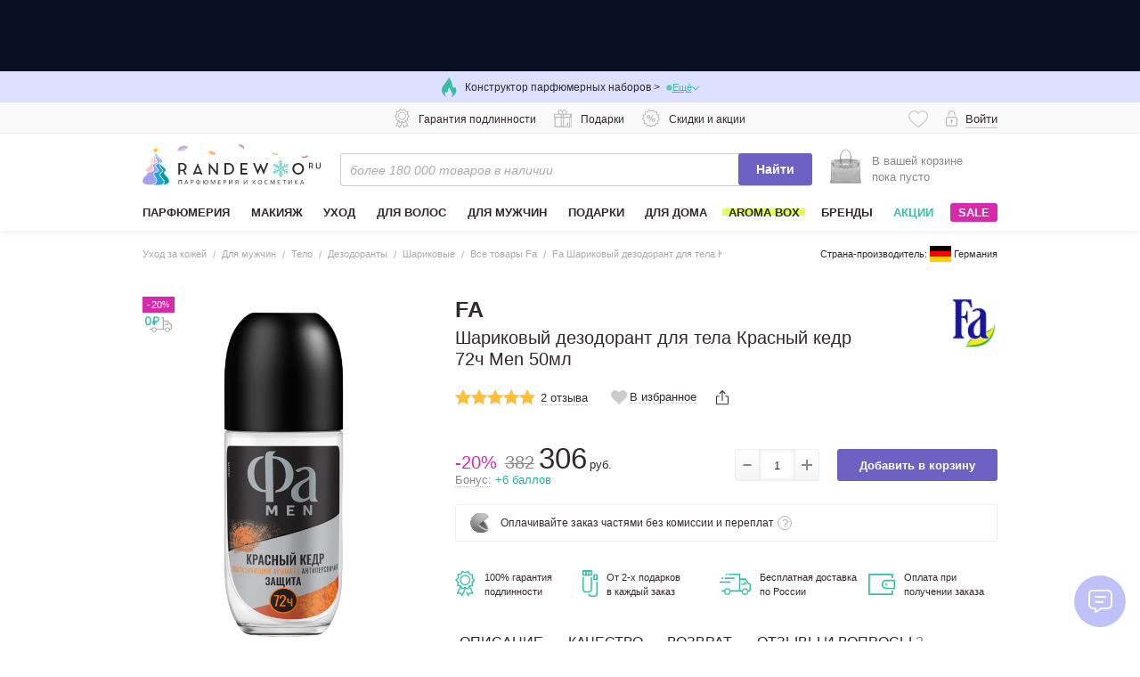

--- FILE ---
content_type: text/css; charset=utf-8
request_url: https://cdn-static.randewoo.ru//assets/95.44741ba9376a3b4e.css
body_size: 349
content:
@-webkit-keyframes pulse-data-v-3e72016e{0%{transform:scale(1)}50%{transform:scale(1.1)}100%{transform:scale(1)}}@keyframes pulse-data-v-3e72016e{0%{transform:scale(1)}50%{transform:scale(1.1)}100%{transform:scale(1)}}@-webkit-keyframes blink-data-v-3e72016e{0%{opacity:1}50%{opacity:0.33}100%{opacity:1}}@keyframes blink-data-v-3e72016e{0%{opacity:1}50%{opacity:0.33}100%{opacity:1}}@-webkit-keyframes blackout-data-v-3e72016e{from{background:transparent}20%{background:rgba(0,0,0,0.1)}to{background:transparent}}@keyframes blackout-data-v-3e72016e{from{background:transparent}20%{background:rgba(0,0,0,0.1)}to{background:transparent}}@-webkit-keyframes flash-data-v-3e72016e{from{transform:scale(0)}50%{opacity:1}}@keyframes flash-data-v-3e72016e{from{transform:scale(0)}50%{opacity:1}}@-webkit-keyframes flash-input-loader-data-v-3e72016e{from{background-size:0;background-position:center right 18px}to{background-size:16px;background-position:center right 10px}}@keyframes flash-input-loader-data-v-3e72016e{from{background-size:0;background-position:center right 18px}to{background-size:16px;background-position:center right 10px}}.b-productCardSplitPaymentShield[data-v-3e72016e]{display:flex;align-items:center;color:#32292f;text-decoration:none;border:1px solid #eee;border-radius:3px}.b-productCardSplitPaymentShield__logos[data-v-3e72016e]{display:flex;gap:8px}.b-productCardSplitPaymentShield__logo[data-v-3e72016e]{width:24px;height:24px}.b-productCardSplitPaymentShield__logo--monochrome[data-v-3e72016e]{filter:grayscale(1)}.b-productCardSplitPaymentShield__infoIcon[data-v-3e72016e]{margin-left:4px;cursor:inherit}.b-productCardSplitPaymentShield--desktop[data-v-3e72016e]{padding:8px 16px;transition:color .3s ease-in-out}.b-productCardSplitPaymentShield--desktop .b-productCardSplitPaymentShield__infoText[data-v-3e72016e]{margin-left:10px;font-size:12px}.b-productCardSplitPaymentShield--desktop .b-productCardSplitPaymentShield__infoIcon[data-v-3e72016e]{transition:border-color .3s ease-in-out,color .3s ease-in-out}.b-productCardSplitPaymentShield--desktop[data-v-3e72016e]:hover{color:#d829ad}.b-productCardSplitPaymentShield--desktop:hover .b-productCardSplitPaymentShield__infoIcon[data-v-3e72016e]{color:#d829ad;border-color:#d829ad}

@-webkit-keyframes pulse-data-v-c8e1f606{0%{transform:scale(1)}50%{transform:scale(1.1)}100%{transform:scale(1)}}@keyframes pulse-data-v-c8e1f606{0%{transform:scale(1)}50%{transform:scale(1.1)}100%{transform:scale(1)}}@-webkit-keyframes blink-data-v-c8e1f606{0%{opacity:1}50%{opacity:0.33}100%{opacity:1}}@keyframes blink-data-v-c8e1f606{0%{opacity:1}50%{opacity:0.33}100%{opacity:1}}@-webkit-keyframes blackout-data-v-c8e1f606{from{background:transparent}20%{background:rgba(0,0,0,0.1)}to{background:transparent}}@keyframes blackout-data-v-c8e1f606{from{background:transparent}20%{background:rgba(0,0,0,0.1)}to{background:transparent}}@-webkit-keyframes flash-data-v-c8e1f606{from{transform:scale(0)}50%{opacity:1}}@keyframes flash-data-v-c8e1f606{from{transform:scale(0)}50%{opacity:1}}@-webkit-keyframes flash-input-loader-data-v-c8e1f606{from{background-size:0;background-position:center right 18px}to{background-size:16px;background-position:center right 10px}}@keyframes flash-input-loader-data-v-c8e1f606{from{background-size:0;background-position:center right 18px}to{background-size:16px;background-position:center right 10px}}.b-productCardSplitPaymentShield[data-v-c8e1f606]{display:flex;align-items:center;color:#32292f;text-decoration:none;border:1px solid #eee;border-radius:3px}.b-productCardSplitPaymentShield__logos[data-v-c8e1f606]{display:flex;gap:8px}.b-productCardSplitPaymentShield__logo[data-v-c8e1f606]{width:24px;height:24px}.b-productCardSplitPaymentShield__logo--monochrome[data-v-c8e1f606]{filter:grayscale(1)}.b-productCardSplitPaymentShield__infoIcon[data-v-c8e1f606]{margin-left:4px;cursor:inherit}.b-productCardSplitPaymentShield--mobile[data-v-c8e1f606]{padding:10px 8px}.b-productCardSplitPaymentShield--mobile .b-productCardSplitPaymentShield__infoText[data-v-c8e1f606]{margin-left:8px;font-size:11px}


/*# sourceMappingURL=95.44741ba9376a3b4e.css.map*/

--- FILE ---
content_type: text/css; charset=utf-8
request_url: https://cdn-static.randewoo.ru//assets/41.3342a2322444638d.css
body_size: 2307
content:
[data-v-b3fd5d24]:root{--header-height: 45px;--header-top: 0}@-webkit-keyframes slide-bottom-data-v-b3fd5d24{0%{transform:translateY(0)}100%{transform:translateY(100%)}}@keyframes slide-bottom-data-v-b3fd5d24{0%{transform:translateY(0)}100%{transform:translateY(100%)}}@-webkit-keyframes slide-top-data-v-b3fd5d24{0%{transform:translateY(100%)}100%{transform:translateY(0)}}@keyframes slide-top-data-v-b3fd5d24{0%{transform:translateY(100%)}100%{transform:translateY(0)}}@-webkit-keyframes flash-data-v-b3fd5d24{from{transform:scale(0)}50%{opacity:1}}@keyframes flash-data-v-b3fd5d24{from{transform:scale(0)}50%{opacity:1}}@-webkit-keyframes flash-input-loader-data-v-b3fd5d24{from{background-size:0;background-position:center right 18px}to{background-size:16px;background-position:center right 10px}}@keyframes flash-input-loader-data-v-b3fd5d24{from{background-size:0;background-position:center right 18px}to{background-size:16px;background-position:center right 10px}}@-webkit-keyframes blackout-data-v-b3fd5d24{from{background:transparent}20%{background:rgba(0,0,0,0.1)}to{background:transparent}}@keyframes blackout-data-v-b3fd5d24{from{background:transparent}20%{background:rgba(0,0,0,0.1)}to{background:transparent}}@-webkit-keyframes rotate-data-v-b3fd5d24{from{transform:rotate(0deg)}to{transform:rotate(360deg)}}@keyframes rotate-data-v-b3fd5d24{from{transform:rotate(0deg)}to{transform:rotate(360deg)}}@-webkit-keyframes blink-data-v-b3fd5d24{0%{opacity:1}50%{opacity:0.33}100%{opacity:1}}@keyframes blink-data-v-b3fd5d24{0%{opacity:1}50%{opacity:0.33}100%{opacity:1}}.c-productAddPopupModal--mobile[data-v-b3fd5d24]{text-align:center}.c-productAddPopupModal--mobileFullHeight[data-v-b3fd5d24]{height:90dvh}.c-productAddPopupModal--mobileFullHeight[data-v-b3fd5d24] .s-n-popup__contentButtons{border-top:unset;box-shadow:0 0 20px 0 rgba(0,0,0,0.2)}@supports not (height: 90dvh){.c-productAddPopupModal--mobileFullHeight[data-v-b3fd5d24]{height:90vh}}@media screen and (max-width: 320px){.c-productAddPopupModal--mobileFullHeight[data-v-b3fd5d24]{height:80vh}}.c-productAddPopupModal[data-v-b3fd5d24] .s-recommendationsCarousel{margin-top:15px;margin-bottom:25px;border-top:1px #ccc solid}.c-productAddPopupModal[data-v-b3fd5d24] .s-recommendationsCarousel__title{margin-top:40px;margin-bottom:25px}.c-productAddPopup__header[data-v-b3fd5d24]{padding-bottom:25px;margin-bottom:20px;text-align:center;border-bottom:1px #ccc solid}.c-productAddPopup__title[data-v-b3fd5d24]{margin-bottom:0;font-size:18px;letter-spacing:1.1px}.c-productAddPopup__content[data-v-b3fd5d24]{width:100%}.c-productAddPopup__content .headline[data-v-b3fd5d24]{font-size:18px;text-align:center}.c-productAddPopup__addedProduct[data-v-b3fd5d24]{display:flex;align-items:center;min-height:95px;text-align:left}.c-productAddPopup__addedProductImageBox[data-v-b3fd5d24]{display:flex;align-items:center;justify-content:center;width:70px;height:70px;margin-right:20px}.c-productAddPopup__addedProductImage[data-v-b3fd5d24]{flex:0 0 auto;max-width:100%;max-height:100%}.c-productAddPopup__productAddedInfoWrapper[data-v-b3fd5d24]{width:100%}.c-productAddPopup__addedProductInfo[data-v-b3fd5d24]{display:flex;flex-direction:column;align-items:flex-start;justify-content:space-between}.c-productAddPopup__addedProductStepwiseMessage[data-v-b3fd5d24]{display:flex;align-items:center;padding:7px 14px;margin-top:10px;font-size:12px;line-height:1.2;background-color:#ebf8ff}.c-productAddPopup__addedProductStepwiseIcon[data-v-b3fd5d24]{max-height:22px;margin-right:10px;font-size:22px;line-height:22px;color:#58a8f2}.c-productAddPopup__addedProductStepwiseTitle[data-v-b3fd5d24]{text-transform:uppercase}.c-productAddPopup__addedProductTitle[data-v-b3fd5d24]{max-width:230px}.c-productAddPopup__addedProductTitleBrand[data-v-b3fd5d24]{font-size:13px;font-weight:700;text-transform:uppercase}.c-productAddPopup__addedProductTitleName[data-v-b3fd5d24]{font-size:13px;line-height:1.6}.c-productAddPopup__addedProductPriceInfo[data-v-b3fd5d24]{display:flex;flex-direction:row-reverse;align-items:flex-start;font-size:14px}.c-productAddPopup__addedProductPriceInfo--price-wrapper[data-v-b3fd5d24]{display:flex}.c-productAddPopup__addedProductPriceOriginal[data-v-b3fd5d24]{flex-shrink:0;margin-right:7px;color:grey;text-decoration:line-through}.c-productAddPopup__addedProductPrice[data-v-b3fd5d24]{flex-shrink:0;margin-right:7px}.c-productAddPopup__addedProductPrice--bold[data-v-b3fd5d24]{margin-right:3px;font-weight:bold}.c-productAddPopup__addedProductDiscount[data-v-b3fd5d24]{display:flex;flex-shrink:0;align-items:center}.c-productAddPopup__addedProductDiscounts[data-v-b3fd5d24]{display:flex;gap:10px;margin-right:5px}.c-productAddPopup__addedProductDiscounts--discounts-wrapper[data-v-b3fd5d24]{align-self:end}.c-productAddPopup__addedProductDiscountSum[data-v-b3fd5d24]{color:#d829ad}.c-productAddPopup__addedProductDiscountInfo[data-v-b3fd5d24]{align-self:baseline;font-size:11px;color:#bbb;cursor:pointer}.c-productAddPopup__controls[data-v-b3fd5d24]{display:flex;gap:20px;align-items:center;justify-content:center;width:100%}.c-productAddPopup__controls .s-button[data-v-b3fd5d24]{width:150px;height:40px}@media screen and (max-width: 320px){.c-productAddPopup__controls[data-v-b3fd5d24]{flex-wrap:wrap;gap:8px}.c-productAddPopup__controls .s-button[data-v-b3fd5d24]{width:100%;margin-bottom:0}}.c-productAddPopup__contentTitle[data-v-b3fd5d24]{min-height:20px;margin-bottom:10px;text-align:center}.c-productAddPopup__continueBtn[data-v-b3fd5d24]{font-weight:normal}.c-productAddPopup__successBtn[data-v-b3fd5d24]{font-weight:700;color:white;background:#37bfa3;transition:background 0.2s ease}.c-productAddPopup__successBtn--withoutSet br[data-v-b3fd5d24]{display:none}.c-productAddPopup__successBtn--withoutSet .c-productAddPopup__withoutSet[data-v-b3fd5d24]{display:block !important}.c-productAddPopup__continueBtn[data-v-b3fd5d24],.c-productAddPopup__successBtn[data-v-b3fd5d24]{font-size:11px;line-height:14px;text-transform:uppercase}.c-productAddPopup__successBtn[data-v-b3fd5d24]:visited{color:white;background:#37bfa3}.c-productAddPopup__successBtn[data-v-b3fd5d24]:hover{color:white;background:#46caaf}.c-productAddPopup__withoutSet[data-v-b3fd5d24]{font-size:8px}

@-webkit-keyframes pulse{0%{transform:scale(1)}50%{transform:scale(1.1)}100%{transform:scale(1)}}@keyframes pulse{0%{transform:scale(1)}50%{transform:scale(1.1)}100%{transform:scale(1)}}@-webkit-keyframes blink{0%{opacity:1}50%{opacity:0.33}100%{opacity:1}}@keyframes blink{0%{opacity:1}50%{opacity:0.33}100%{opacity:1}}@-webkit-keyframes blackout{from{background:transparent}20%{background:rgba(0,0,0,0.1)}to{background:transparent}}@keyframes blackout{from{background:transparent}20%{background:rgba(0,0,0,0.1)}to{background:transparent}}@-webkit-keyframes flash{from{transform:scale(0)}50%{opacity:1}}@keyframes flash{from{transform:scale(0)}50%{opacity:1}}@-webkit-keyframes flash-input-loader{from{background-size:0;background-position:center right 18px}to{background-size:16px;background-position:center right 10px}}@keyframes flash-input-loader{from{background-size:0;background-position:center right 18px}to{background-size:16px;background-position:center right 10px}}.b-productCardGalleryConstructor__image{height:100%}.b-productCardGalleryConstructor__slideBox{position:relative;display:inline-block;min-width:392px;aspect-ratio:1 / 1;overflow:auto;text-decoration:none;border:none;outline:none}.b-productCardGalleryConstructor__slideBox .b-productCardGalleryConstructor__image{width:100%;height:initial;max-height:initial;cursor:inherit;filter:brightness(90%)}.b-productCardGalleryConstructor__slideBox .b-productCardGalleryConstructor__image--animate{position:absolute;top:0;left:0;will-change:transform;transition:transform 0.5s ease-in-out;transform:rotateY(180deg);-webkit-backface-visibility:hidden;backface-visibility:hidden}.b-productCardGalleryConstructor__slideBox .b-productCardGalleryConstructor__image--active{transform:rotateY(0deg)}.b-productCardGalleryConstructor__slide{display:flex;flex-direction:column;align-items:center;width:100%;height:100%;overflow:hidden}.b-productCardGalleryConstructor__slide[data-zoom-image]{cursor:zoom-in}.b-productCardGalleryConstructor__slideBoxBackground{position:absolute;width:100%;height:100%;left:0;top:0}.b-productCardGalleryConstructor__slideBoxInner{height:100%}.b-productCardGalleryConstructor__slideBoxContent{box-sizing:border-box;display:grid;grid-template-areas:". item-1 . item-2 . item-3 . item-4 .";grid-template-columns:9.1% 11.5% 10.3% 11.5% 10.3% 11.5% 9.5% 20%;width:100%;height:100%;padding:5%;overflow:hidden}.g-icon--check-mark-variant,.b-productCardGalleryConstructor__action,.b-productCardGalleryConstructor__price{box-sizing:border-box;flex-shrink:0}.b-productCardGalleryConstructor__slotWrapper{display:flex;flex-direction:column;height:100%}.b-productCardGalleryConstructor__slotWrapper:nth-child(1){grid-area:item-1}.b-productCardGalleryConstructor__slotWrapper:nth-child(2){grid-area:item-2}.b-productCardGalleryConstructor__slotWrapper:nth-child(3){grid-area:item-3}.b-productCardGalleryConstructor__slotWrapper::before{display:block;height:22%;content:""}.b-productCardGalleryConstructor__slotWrapper .g-icon--check-mark-variant{display:none;flex-grow:1;align-items:center;justify-content:center;padding-top:10px;font-size:20px;color:#01bd9b;z-index:1}.b-productCardGalleryConstructor__action{display:flex;flex-direction:column;flex-grow:1;align-items:center;justify-content:flex-start;margin-top:24px;font-size:9px;line-height:1.3;color:#fff;text-align:center;text-transform:uppercase;cursor:pointer;z-index:1}.b-productCardGalleryConstructor__action::before{display:block;font-size:45px;line-height:1;content:"+"}.b-productCardGalleryConstructor__slot{position:relative;box-sizing:border-box;display:flex;align-items:center;justify-content:center;width:100%;height:55.7%;text-align:center}.b-productCardGalleryConstructor__slot--filled ~ .g-icon--check-mark-variant{display:flex}.b-productCardGalleryConstructor__slot--filled ~ .b-productCardGalleryConstructor__action{display:none}.b-productCardGalleryConstructor__placeholder{font-size:30px;font-weight:700;color:#dedede}.b-productCardGalleryConstructor__case{display:flex;flex-direction:column;grid-area:item-4;height:112%}.b-productCardGalleryConstructor__case::before{display:block;height:16%;content:""}.b-productCardGalleryConstructor__case .b-productCardGalleryConstructor__image{margin-right:1px}.b-productCardGalleryConstructor__case .b-productCardGalleryConstructor__imgWrapper{position:relative;width:87.5%;height:100%;margin-right:1px}.b-productCardGalleryConstructor__caseInner{position:relative;display:flex;justify-content:center;height:89%;text-align:center}.b-productCardGalleryConstructor__price{position:relative;top:-39px;display:flex;flex-direction:column;align-items:center;justify-content:center;height:18%}.b-productCardGalleryConstructor__priceGift{font-size:10px;font-weight:700;line-height:1;color:#d829ad;text-transform:uppercase}.b-productCardGalleryConstructor__priceCurrent{font-size:13px;color:#d829ad}.b-productCardGalleryConstructor__priceCurrentCount{font-size:15px;font-weight:700}.b-productCardGalleryConstructor__priceOriginal{margin-left:4px;font-size:11px;color:#fff;text-decoration:line-through}.b-productCardGalleryConstructor__priceOriginalCount{font-size:13px}.c-productAddPopupPerfumeSetConstructor__assembleSetButton{align-self:center;min-width:244px;padding-top:10px;padding-bottom:9px;margin-bottom:18px;font-size:14px}.mobile .b-productCardGalleryConstructor__slideBox{box-sizing:border-box;width:100%;min-width:initial;max-width:390px}.mobile .b-productCardGalleryConstructor__slotWrapper .g-icon--check-mark-variant{padding-top:6px;font-size:16px}.mobile .b-productCardGalleryConstructor__action::before{font-size:32px}.mobile .b-productCardGalleryConstructor__priceInner{display:flex;flex-wrap:wrap;align-items:baseline;justify-content:center;width:90px}.mobile .b-productCardGalleryConstructor__price{padding-top:10px}.mobile .b-productCardGalleryConstructor__priceCurrent,.mobile .b-productCardGalleryConstructor__priceOriginal{display:inline-flex;align-items:baseline;margin:0}


/*# sourceMappingURL=41.3342a2322444638d.css.map*/

--- FILE ---
content_type: text/javascript; charset=utf-8
request_url: https://cdn-static.randewoo.ru//assets/95.1d12489dea5611d9.chunk.js
body_size: 1108
content:
try{!function(){var e="undefined"!=typeof window?window:"undefined"!=typeof global?global:"undefined"!=typeof globalThis?globalThis:"undefined"!=typeof self?self:{},t=(new e.Error).stack;t&&(e._sentryDebugIds=e._sentryDebugIds||{},e._sentryDebugIds[t]="9d7e51d0-5ba6-4394-b336-981b0601beb9",e._sentryDebugIdIdentifier="sentry-dbid-9d7e51d0-5ba6-4394-b336-981b0601beb9")}()}catch(e){}(window.webpackJsonp=window.webpackJsonp||[]).push([[95,139,140,273,279,292],{3446:function(e,t,n){var i=n(3734);"string"==typeof i&&(i=[[e.i,i,""]]),i.locals&&(e.exports=i.locals);(0,n(23).default)("64598ec1",i,!0,{})},3447:function(e,t,n){var i=n(3736);"string"==typeof i&&(i=[[e.i,i,""]]),i.locals&&(e.exports=i.locals);(0,n(23).default)("5906b65b",i,!0,{})},359:function(e,t,n){"use strict";n.r(t);var i=n(11);t.default=function(e,t){var n=e.desktop,a=e.mobile;return void 0===t&&(t={}),{computed:{currentComponent:function(){return"lazyFlag"in t&&!this[t.lazyFlag]?null:"desktop"===i.a.get("device_type")?n:a}}}}},3733:function(e,t,n){"use strict";var i=n(3446);n.n(i).a},3734:function(e,t,n){e.exports="data:;base64,Ly8gZXh0cmFjdGVkIGJ5IG1pbmktY3NzLWV4dHJhY3QtcGx1Z2lu"},3735:function(e,t,n){"use strict";var i=n(3447);n.n(i).a},3736:function(e,t,n){e.exports="data:;base64,Ly8gZXh0cmFjdGVkIGJ5IG1pbmktY3NzLWV4dHJhY3QtcGx1Z2lu"},394:function(e,t,n){"use strict";n.r(t);var i=n(2),a={dolyame:{dir:"images/icons/dolyame",name:"dolyame-circle"},plati_chastyame:{dir:"images/icons/plati-chastyame",name:"plati-chastyame"},podeli:{dir:"images/icons/podeli",name:"podeli-small"},yandex_split:{dir:"images/icons/yandex",name:"yandex_split_packman"}};t.default={props:{splitPaymentAdapters:{type:Array,required:!0}},data:function(){return{SPLIT_PAYMENT_ICONS:a}},mounted:function(){var e;(null===(e=window.gon)||void 0===e?void 0:e.dolyame_popup_enabled)&&i.nc.emit(i.U,this.splitPaymentAdapters)},methods:{handleClickShield:function(){i.nc.emit(i.U,this.splitPaymentAdapters)}}}},395:function(e,t){var n=function(){var e=this,t=e.$createElement,n=e._self._c||t;return n("a",{class:["b-productCardSplitPaymentShield","b-productCardSplitPaymentShield--"+e.deviceType],on:{click:e.handleClickShield}},[n("div",{staticClass:"b-productCardSplitPaymentShield__logos"},e._l(e.splitPaymentAdapters,(function(t,i){return n("icon-image",e._b({key:i,staticClass:"b-productCardSplitPaymentShield__logo b-productCardSplitPaymentShield__logo--monochrome"},"icon-image",e.SPLIT_PAYMENT_ICONS[t],!1))})),1),e._v(" "),n("div",{staticClass:"b-productCardSplitPaymentShield__infoText"},[e._v("\n    "+e._s(e.i18n.t("common.SplitPayment.shieldText"))+"\n  ")]),e._v(" "),e._m(0)])},i=[function(){var e=this,t=e.$createElement,n=e._self._c||t;return n("i",{staticClass:"s-informationIcon b-productCardSplitPaymentShield__infoIcon"},[n("span",{staticClass:"s-informationIcon__inner"},[e._v("?")])])}];e.exports=function(e){var t="function"==typeof e?e.options:e;return t.render=n,t.staticRenderFns=i,e}},519:function(e,t,n){"use strict";n.r(t);var i=n(394),a=n(395),o=n.n(a)()({name:"ProductCardSplitPaymentShieldDesktop",mixins:[i.default],computed:{deviceType:function(){return"desktop"}}}),d=(n(3733),n(62)),l=Object(d.a)(o,undefined,undefined,!1,null,"3e72016e",null);t.default=l.exports},520:function(e,t,n){"use strict";n.r(t);var i=n(394),a=n(395),o=n.n(a)()({name:"ProductCardSplitPaymentShieldMobile",mixins:[i.default],computed:{deviceType:function(){return"mobile"}}}),d=(n(3735),n(62)),l=Object(d.a)(o,undefined,undefined,!1,null,"c8e1f606",null);t.default=l.exports},628:function(e,t,n){"use strict";n.r(t);var i=n(359),a=n(519),o=n(520),d={name:"ProductCardSplitPaymentShield",props:["infoText","splitPaymentAdapters"],mixins:[Object(i.default)({desktop:a.default,mobile:o.default})]},l=n(62),r=Object(l.a)(d,(function(){var e=this,t=e.$createElement;return(e._self._c||t)(e.currentComponent,e._b({tag:"component"},"component",e.$props,!1))}),[],!1,null,null,null);t.default=r.exports}}]);
//# sourceMappingURL=95.1d12489dea5611d9.chunk.js.map

--- FILE ---
content_type: text/javascript; charset=utf-8
request_url: https://cdn-static.randewoo.ru//assets/brands-submenu.bb4dc60c70d21738.chunk.js
body_size: 3394
content:
try{!function(){var e="undefined"!=typeof window?window:"undefined"!=typeof global?global:"undefined"!=typeof globalThis?globalThis:"undefined"!=typeof self?self:{},n=(new e.Error).stack;n&&(e._sentryDebugIds=e._sentryDebugIds||{},e._sentryDebugIds[n]="e3709c76-c2ac-4593-8993-d88051b5ad67",e._sentryDebugIdIdentifier="sentry-dbid-e3709c76-c2ac-4593-8993-d88051b5ad67")}()}catch(e){}(window.webpackJsonp=window.webpackJsonp||[]).push([[297],{3456:function(e,n,t){"use strict";t.d(n,"a",(function(){return u}));var r=t(1);function u(e,n){var t=(void 0===n?{}:n).clearInputCallback,u=void 0===t?function(){}:t,a=Object(r.r)("clearable-input",e),i=Object(r.v)("input-clear-btn",e),c=!1;if(a){var s=function(){a.value="",o(),a.focus(),u({target:{value:a.value}})},o=function(){c&&(Object(r.h)(i),c=!1)},l=function(){a.value.length>0?c||(Object(r.C)(i),c=!0):o()},d=function(){return f()},f=function(){a.addEventListener("input",l),i&&i.addEventListener("click",s)},v=function(){a.removeEventListener("input",l),i.removeEventListener("click",s)};return d(),{init:d,destroy:function(){return v()},clearInput:s}}}},3756:function(e,n,t){"use strict";var r=t(1),u=t(145);n.a=function(e){if(e){var n,t,a=e.getAttribute("data-default-value")||"",i=Object(r.k)("input[value="+a+"]",e),c=e.querySelector('[data-role="brands-alphabet-item"][value="'+a+'"]'),s=a,o=function(){n=Object(u.a)(),l(),setTimeout(v,0)},l=function(){e.addEventListener("click",f),e.addEventListener("change",p)},d=function(){e.removeEventListener("click",f),e.removeEventListener("change",p)},f=function(e){var n=e.target;Object(r.g)(n,"brands-alphabet-item")&&v(n)},v=function(e){void 0===e&&(e=c),t===e?(e.checked=!1,b(),Object(r.d)(e,{type:"change",bubbles:!0})):(e.checked=!0,t=e)},b=function(){t=i,i.checked=!0},p=function(e){var t=e.target,r=new FormData(t.form).get("alphabeticalIndex")||"";s=r,n.publish("change",{value:r})};return o(),{init:o,destroy:function(){n=null,d()},getValue:function(){return s},reset:b,subscribe:n.subscribe,unsubscribe:n.unsubscribe}}}},3757:function(e,n,t){"use strict";var r=t(144);n.a=function(e){var n;void 0===e&&(e="page");var t=function(){n=Object(r.a)("[data-role='brands-"+e+"/list']",{delegate:!0,target:"[data-role='brands-"+e+"/list/item'][data-brand-logo-src]",content:"Загрузка...",placement:"top",onShow:u})},u=function(e){if(!(e.props.content instanceof Image)){var n=e.reference.dataset.brandLogoSrc,t=new Image;t.src=n,t.style.maxWidth="200px",t.style.maxHeight="200px",t.onload=function(){return e.setContent(t)},t.onerror=function(){return e.setContent("Проблемы при загрузке картинки")}}};return t(),{init:t,destroy:function(){var e;null===(e=n)||void 0===e||e.destroy()}}}},3758:function(e,n,t){"use strict";var r=t(3),u=t.n(r),a=t(6),i=t.n(a),c=t(106),s=t.n(c),o=t(5),l=t(262);n.a=function(){var e=i()(u.a.mark((function e(n,r){var a,i,c,d,f;return u.a.wrap((function(e){for(;;)switch(e.prev=e.next){case 0:if(void 0===r&&(r="header"),n){e.next=3;break}return e.abrupt("return");case 3:return e.next=5,t(3759)("./"+r+".monk").then((function(e){return e.default}));case 5:return a=e.sent,c=function(e,n){i.update({brandsLists:e,title:"",params:n,isNonNullable:o.j})},d=function(){i=s.a.render(a,n,{directives:{conditionalAttribute:l.a}})},f=function(){i=null},e.abrupt("return",{init:d,destroy:f,render:c});case 10:case"end":return e.stop()}}),e)})));return function(n){return e.apply(this,arguments)}}()},3759:function(e,n,t){var r={"./header.monk":[3810,966],"./page.monk":[3811,967]};function u(e){if(!t.o(r,e))return Promise.resolve().then((function(){var n=new Error("Cannot find module '"+e+"'");throw n.code="MODULE_NOT_FOUND",n}));var n=r[e],u=n[0];return t.e(n[1]).then((function(){return t.t(u,7)}))}u.keys=function(){return Object.keys(r)},u.id=3759,e.exports=u},3793:function(e,n,t){"use strict";t.d(n,"b",(function(){return s}));var r=t(3),u=t.n(r),a=t(6),i=t.n(a),c=t(15),s=function(){var e=i()(u.a.mark((function e(n){var t,r,a,i,s,o,l;return u.a.wrap((function(e){for(;;)switch(e.prev=e.next){case 0:return t=n.search,r=void 0===t?"":t,a=n.filter,i=void 0===a?"":a,s=n.symbol,o=void 0===s?"":s,e.prev=1,e.next=4,void 0===(u={search:r,filter:i,symbol:o})&&(u={}),c.c.get("/brands",{params:u});case 4:return l=e.sent,e.abrupt("return",l.data);case 8:return e.prev=8,e.t0=e.catch(1),e.abrupt("return",[]);case 11:case"end":return e.stop()}var u}),e,null,[[1,8]])})));return function(n){return e.apply(this,arguments)}}();n.a=s},4033:function(e,n,t){"use strict";t.r(n);var r=t(1),u=t(43),a=t(3),i=t.n(a),c=t(6),s=t.n(c),o=t(3756),l=t(3757),d=t(3758),f=t(264),v=t(56),b=t(3793),p=t(145),h=function(e){if(e){var n,t=e.getAttribute("data-default-value")||"all",u=t,a=e,i=function(){n=Object(p.a)(),a.addEventListener("submit",l),a.addEventListener("click",s),a.addEventListener("change",o)},c=function(e){a.elements.filterBrands.value!==e&&(a.elements.filterBrands.value=e,d(e))},s=function(e){var n=e.target;Object(r.g)(n,"brands-submenu/filter/clear")&&c(t)},o=function(e){var n=e.target,r=new FormData(n.form).get("filterBrands")||t;d(r)},l=function(e){e.preventDefault()},d=function(e){u=e,n.publish("change",{value:e})};return i(),{init:i,destroy:function(){n=null,a.removeEventListener("submit",l),a.removeEventListener("click",s),a.removeEventListener("change",o)},change:c,getValue:function(){return u},subscribe:n.subscribe,unsubscribe:n.unsubscribe}}},m=t(74),g=t(724),y=t(3456),L=function(e){if(e){var n,t,u,a=new y.a(e),i=function(){n=Object(p.a)(),t=e,u=Object(r.v)("brands-submenu/search/input",e),c(),a.init()},c=function(){u.addEventListener("input",l),u.addEventListener("change",l),t.addEventListener("submit",f)},s=function(){u.removeEventListener("input",l),u.removeEventListener("change",l),t.removeEventListener("submit",f)},o=function(e){u.value=e,d()},l=function(){var e=u.value;n.publish("input",{value:e,input:u})},d=function(){var e=u.value;n.publish("change",{value:e,input:u})},f=function(e){e.preventDefault();var t=u.value;n.publish("submit",{value:t,input:u})},v=function(){n.publish("clear",{input:u})},b=function(){n.publish("focused",{input:u})};return i(),{init:i,destroy:function(){s(),null==a||a.destroy(),n=null,t=null,u=null},getValue:function(){return u.value},setValue:o,clear:function(){o(""),v()},focus:function(){u.focus(),b()},subscribe:n.subscribe,unsubscribe:n.unsubscribe}}},w="s-brandsSubnav__contentWrap--isLoading",O="s-brandsSubnav__content--fadeShown",E=function(e){var n=e.context;if(n){var t,u,a,c,p,y,E,j,k,x=Object(m.a)()[0],_={alphabet:"",search:"",filter:""},D=function(){var e=s()(i.a.mark((function e(){return i.a.wrap((function(e){for(;;)switch(e.prev=e.next){case 0:return E=Object(o.a)(Object(r.v)("brands-submenu/alphabet",n)),j=L(Object(r.v)("brands-submenu/search",n)),k=h(Object(r.v)("brands-submenu/filter",n)),p=Object(r.v)("brands-submenu/list-wrap",n),c=Object(r.v)("brands-submenu/list",p),e.next=7,Object(d.a)(c);case 7:(a=e.sent).init(),t=new g.a(c),u=Object(l.a)("submenu"),T(),_=I(),A(_);case 14:case"end":return e.stop()}}),e)})));return function(){return e.apply(this,arguments)}}(),I=function(){return{alphabet:E.getValue(),search:j.getValue(),filter:k.getValue()}},T=function(){E.subscribe("change",B),j.subscribe("input",F),j.subscribe("submit",F),k.subscribe("change",N)},S=function(){c.scrollTop=0,c.classList.remove(O),t.instance.update(),H()},C=function(){E.unsubscribe("change",B),j.unsubscribe("change",F),k.unsubscribe("change",N)},H=function(){y&&y();var e=window.pageYOffset+document.documentElement.clientHeight-c.getBoundingClientRect().top;if(c.style.height=e+"px",c.scrollHeight>c.clientHeight){!V()&&c.classList.add(O);var n=Object(f.a)((function(){V()?c.classList.remove(O):c.classList.add(O)}));y=x(c,"scroll",n)}},V=function(){return c.scrollTop>c.scrollHeight-c.offsetHeight-60},B=function(e){var n=e.value;j.clear(),W("search",""),W("alphabet",n)},F=function(e){var n=e.value;E.reset(),W("alphabet","all"),W("search",n)},N=function(e){var n=e.value;W("filter",n)},W=function(e,n){p.classList.add(w),_[e]=n,J(_)},A=function(){var e=s()(i.a.mark((function e(n){var t;return i.a.wrap((function(e){for(;;)switch(e.prev=e.next){case 0:return void 0===n&&(n={}),e.next=3,M(n);case 3:t=e.sent,a.render(t,n),p.classList.remove(w),S();case 7:case"end":return e.stop()}}),e)})));return function(){return e.apply(this,arguments)}}(),J=Object(f.a)(A,v.a.MS_300),M=function(){var e=s()(i.a.mark((function e(n){var t,r,u,a,c,s,o;return i.a.wrap((function(e){for(;;)switch(e.prev=e.next){case 0:return t=n.search,r=void 0===t?"":t,u=n.filter,a=void 0===u?"":u,c=n.alphabet,s=void 0===c?"":c,e.next=3,Object(b.b)({search:r,filter:a,symbol:s});case 3:return o=e.sent,e.abrupt("return",o);case 5:case"end":return e.stop()}}),e)})));return function(n){return e.apply(this,arguments)}}();return D(),{init:D,update:function(){S()},destroy:function(){var e,n,t,r,i;C(),null===(e=u)||void 0===e||e.destroy(),null===(n=E)||void 0===n||n.destroy(),null===(t=j)||void 0===t||t.destroy(),null===(r=k)||void 0===r||r.destroy(),null===(i=a)||void 0===i||i.destroy()}}}},j="s-brandsSubnav";n.default=function(e){var n=e.context;if(n){var t=Object(r.v)("brands-submenu");if(t){var a,i,c,s,o=Object(r.v)("header"),l=Object(r.v)("main-menu-box"),d=function(){v(),f(),s=new E({context:t})},f=function(){var e=o.offsetHeight,n=getComputedStyle(l),r=parseFloat(n.marginBottom),u=parseFloat(n.borderBottomWidth);a=e-r-u,t.style.top=a+"px"},v=function(){n.addEventListener("mouseenter",p),n.addEventListener("mouseleave",h),t.addEventListener("mouseenter",m),t.addEventListener("mouseleave",g)},b=function(){n.removeEventListener("mouseenter",p),n.removeEventListener("mouseleave",h),t.removeEventListener("mouseenter",m),t.removeEventListener("mouseleave",g)},p=function(){w()},h=function(){O()},m=function(){w()},g=function(){O()},y=function(){var e=window.pageYOffset+document.documentElement.clientWidth;t.style.height=e-a+"px",t.classList.remove(j+"--hidden"),s.update(),Object(u.b)()},L=function(){t.classList.add(j+"--hidden"),Object(u.f)()},w=function(){clearTimeout(c),i=setTimeout(y,200)},O=function(){clearTimeout(i),c=setTimeout(L,200)};return d(),{init:d,destroy:function(){var e;b(),null===(e=s)||void 0===e||e.destroy(),s=null}}}}}}}]);
//# sourceMappingURL=brands-submenu.bb4dc60c70d21738.chunk.js.map

--- FILE ---
content_type: text/javascript; charset=utf-8
request_url: https://cdn-static.randewoo.ru//assets/pageInit.Product-js.99f2aca2dc230cc4.chunk.js
body_size: 1267
content:
try{!function(){var e="undefined"!=typeof window?window:"undefined"!=typeof global?global:"undefined"!=typeof globalThis?globalThis:"undefined"!=typeof self?self:{},t=(new e.Error).stack;t&&(e._sentryDebugIds=e._sentryDebugIds||{},e._sentryDebugIds[t]="7b6ff450-1a4d-4d20-a75d-b863c765aa1d",e._sentryDebugIdIdentifier="sentry-dbid-7b6ff450-1a4d-4d20-a75d-b863c765aa1d")}()}catch(e){}(window.webpackJsonp=window.webpackJsonp||[]).push([[330],{1537:function(e,t,n){"use strict";n.r(t),n.d(t,"default",(function(){return _}));var r=n(21),i=n.n(r),o=n(1),c=n(634),d=n(3817),a=n(11),s=n(3818),u=n(294),l=n(3490),b=n(3819),f=n(222),p=n(112),g=n(405),v=n(322),m=n(2),O=n(34),w=n(184);function h(e,t){var n=Object.keys(e);if(Object.getOwnPropertySymbols){var r=Object.getOwnPropertySymbols(e);t&&(r=r.filter((function(t){return Object.getOwnPropertyDescriptor(e,t).enumerable}))),n.push.apply(n,r)}return n}function y(e){for(var t=1;t<arguments.length;t++){var n=null!=arguments[t]?arguments[t]:{};t%2?h(Object(n),!0).forEach((function(t){i()(e,t,n[t])})):Object.getOwnPropertyDescriptors?Object.defineProperties(e,Object.getOwnPropertyDescriptors(n)):h(Object(n)).forEach((function(t){Object.defineProperty(e,t,Object.getOwnPropertyDescriptor(n,t))}))}return e}var j="desktop";function _(){var e,t,n,r=Object(o.r)("product-slider"),i=Object(o.v)("slider-thumbs",r),h=f.a.state,_=function(){v.a.dispatch("setRedirect",window.location.href),g.a.show()};function I(){return null==h?void 0:h.is_authorized}Object(d.a)(),Object(s.a)({container:Object(o.p)(a.a.is("product.page_type",O.d)||a.a.is("product.page_type",O.g)?"slider__constructor":"slider__img"),product_id:a.a.get("product_id"),version:j,callback:function(){}}),new c.a({form:Object(o.r)("product-form-lens")}),n=Object(u.default)({context:r,productSlides:a.a.get("product.slides",null)});var k=Object(w.b)("preferred");if(k){var P=Object(o.k)('[data-sku="'+k+'"]');if(P){var D=null==P?void 0:P.getAttribute("data-zoom-thumb"),E=null==P?void 0:P.getAttribute("data-zoom-image"),z=null==D?void 0:D.replace(/(\/n)(_?)/,"/t$2");S({src:D,big:E,thumbnail:z,id:Date.now()})}}function S(e,t){if(void 0===t&&(t=n.originalThumb),t){var r,o=n.getImages(),c=o[0];if(!c||c.src!==e.src||c.big!==e.big)(r=-1!==o.findIndex((function(t){return t.src===e.src&&t.big===e.big}))?[t].concat(o.slice(1).filter((function(e){return e.id!==t.id}))):[y({},e),t].concat(o.slice(1).filter((function(e){return e.id!==t.id})))).length>1?i.classList.remove("g-hidden"):i.classList.add("g-hidden"),n.updateImages(r),n.reinitializeSlider(),n.showImage(e.src,e.big)}}function T(e){var t=e.data.box_images,r=void 0===t?[]:t;if(r&&r.length){var i=n.getImages(),o=r.map((function(e,t){var n=i[t];if(n&&e){var r=e.mini,o=void 0===r?null==n?void 0:n.thumbnail:r,c=e.normal,d=void 0===c?null==n?void 0:n.src:c,a=e.zoom,s=void 0===a?null==n?void 0:n.big:a;n.thumbnail=o,n.src=d,n.big=s}return n}));o.length&&n&&n.updateImages(o)}}m.nc.on(m.Ib,S),n&&m.nc.on(m.Kb,n.updateImageGalleryPopup),m.nc.on(m.qb,T),m.nc.on(m.zb,T),Object(o.w)("product-add-review").forEach((function(e){I()?Object(l.a)(e):e.addEventListener("click",_)})),Object(o.w)("product-add-question").forEach((function(e){I()?Object(b.a)(e):e.addEventListener("click",_)})),window.scrollToComments&&Object(p.a)(Object(o.v)("reviews-block"),{behavior:"smooth"}),null===(e=window.analytics)||void 0===e||null===(t=e.common)||void 0===t||t.observeProductForImpressions(document.querySelector(".product-types__list"),".s-productType")}}}]);
//# sourceMappingURL=pageInit.Product-js.99f2aca2dc230cc4.chunk.js.map

--- FILE ---
content_type: text/javascript; charset=utf-8
request_url: https://cdn-static.randewoo.ru//assets/958.594e7eaa0b098bce.chunk.js
body_size: 1366
content:
try{!function(){var t="undefined"!=typeof window?window:"undefined"!=typeof global?global:"undefined"!=typeof globalThis?globalThis:"undefined"!=typeof self?self:{},e=(new t.Error).stack;e&&(t._sentryDebugIds=t._sentryDebugIds||{},t._sentryDebugIds[e]="a56aa566-806d-4e24-92d0-ac38787cb6b2",t._sentryDebugIdIdentifier="sentry-dbid-a56aa566-806d-4e24-92d0-ac38787cb6b2")}()}catch(e){}(window.webpackJsonp=window.webpackJsonp||[]).push([[958],{1360:function(t,e,r){"use strict";r.r(e);var c=r(21),s=r.n(c),a=r(251),n=r.n(a);function o(t,e){var r=Object.keys(t);if(Object.getOwnPropertySymbols){var c=Object.getOwnPropertySymbols(t);e&&(c=c.filter((function(e){return Object.getOwnPropertyDescriptor(t,e).enumerable}))),r.push.apply(r,c)}return r}e.default={functional:!0,render:function(t,e){var r=e._c,c=(e._v,e.data),a=e.children,i=void 0===a?[]:a,l=c.class,d=c.staticClass,h=c.style,p=c.staticStyle,b=c.attrs,f=void 0===b?{}:b,u=n()(c,["class","staticClass","style","staticStyle","attrs"]);return r("svg",function(t){for(var e=1;e<arguments.length;e++){var r=null!=arguments[e]?arguments[e]:{};e%2?o(Object(r),!0).forEach((function(e){s()(t,e,r[e])})):Object.getOwnPropertyDescriptors?Object.defineProperties(t,Object.getOwnPropertyDescriptors(r)):o(Object(r)).forEach((function(e){Object.defineProperty(t,e,Object.getOwnPropertyDescriptor(r,e))}))}return t}({class:[l,d],style:[h,p],attrs:Object.assign({viewBox:"0 0 35 24",fill:"#36BFA3",xmlns:"http://www.w3.org/2000/svg"},f)},u),i.concat([r("path",{attrs:{d:"M16.823 4.284H5.756v1.623h11.067V4.284z"}}),r("path",{attrs:{d:"M4.18 4.284H2.599v1.623h1.58V4.284z"}}),r("path",{attrs:{d:"M8.691 0h-1.58v1.623h1.58V0z"}}),r("path",{attrs:{d:"M12.422 8.69H0v1.624h12.422V8.69z"}}),r("path",{attrs:{d:"M27.023 9.433l1.151 1.692h-3.907v1.392h5.42v-1.6l-1.535-2.273-1.13.789z"}}),r("path",{attrs:{d:"M33.216 10.435h-.475c-.067 0-.135-.047-.18-.093l-2.846-4.591a.867.867 0 00-.745-.418h-5.714V0H10.269v1.623h11.405v16.928h-9.553c-.565-1.368-1.897-2.32-3.433-2.32-1.536 0-2.846.952-3.433 2.32H2.138v1.623h2.823c.068 2.064 1.694 3.71 3.727 3.71s3.659-1.646 3.726-3.71H24.724c0 2.11 1.67 3.826 3.726 3.826 2.055 0 3.727-1.716 3.727-3.826h1.039c.97 0 1.784-.812 1.784-1.832v-6.075c0-.997-.813-1.832-1.784-1.832zm-22.157 9.739c-.067 1.299-1.106 2.319-2.371 2.319s-2.304-1.02-2.372-2.32v-.115c0-.07 0-.162.023-.232v-.093c0-.046.023-.092.023-.139 0-.023.022-.07.022-.093 0-.046.023-.07.023-.116s.022-.07.022-.115c0-.024.023-.07.023-.093.023-.047.023-.07.045-.116 0-.023.023-.046.023-.046.068-.163.18-.325.27-.464a2.357 2.357 0 011.853-.928c.745 0 1.423.371 1.852.928.113.139.203.301.27.464 0 .023.023.046.023.046.023.046.023.07.046.116 0 .023.022.07.022.093.023.046.023.07.023.116s.022.07.022.115c0 .024.023.07.023.093 0 .047.023.093.023.14v.092c0 .07.022.162.022.232.09.046.09.07.09.116zm17.391 2.435c-1.31 0-2.371-1.09-2.371-2.435 0-.07 0-.162.022-.232 0-.023 0-.07.023-.093 0-.046 0-.093.022-.139 0-.046.023-.093.023-.139 0-.023.023-.07.023-.093.022-.046.022-.093.045-.139 0-.023.022-.046.022-.07.023-.046.046-.115.068-.162 0-.023.023-.023.023-.046.022-.046.067-.116.09-.162 0 0 0-.024.023-.024.045-.046.067-.116.113-.162.045-.046.09-.116.135-.162a2.36 2.36 0 011.762-.812c.7 0 1.332.325 1.761.812.046.046.09.116.136.162.045.046.068.116.113.162 0 0 0 .024.022.024.023.046.068.116.09.162 0 .023.023.023.023.046.023.047.046.116.068.163 0 .023.023.046.023.07a.336.336 0 01.045.138c0 .023.022.07.022.093 0 .046.023.093.023.14 0 .046.023.092.023.138 0 .023 0 .07.022.093 0 .07.023.162.023.232-.045 1.345-1.107 2.435-2.417 2.435zm4.969-4.267c0 .116-.09.209-.203.209h-1.4c-.588-1.299-1.875-2.203-3.366-2.203-1.49 0-2.778.904-3.365 2.203h-1.83V6.957h5.33l2.643 4.243c.339.533.904.858 1.513.858h.475c.113 0 .203.093.203.209v6.075z"}})]))}}}}]);
//# sourceMappingURL=958.594e7eaa0b098bce.chunk.js.map

--- FILE ---
content_type: text/javascript; charset=utf-8
request_url: https://cdn-static.randewoo.ru//assets/962.ce22562c18022975.chunk.js
body_size: 243
content:
try{!function(){var n="undefined"!=typeof window?window:"undefined"!=typeof global?global:"undefined"!=typeof globalThis?globalThis:"undefined"!=typeof self?self:{},t=(new n.Error).stack;t&&(n._sentryDebugIds=n._sentryDebugIds||{},n._sentryDebugIds[t]="380f8f30-eda4-462b-bf05-abb5af4ec198",n._sentryDebugIdIdentifier="sentry-dbid-380f8f30-eda4-462b-bf05-abb5af4ec198")}()}catch(e){}(window.webpackJsonp=window.webpackJsonp||[]).push([[962],{4011:function(n,t,o){"use strict";o.r(t),t.default=function(n){var t=n.watched,o=n.time;return'\n    <div class="\n    product-tooltip\n    product-tooltip--views\n    animated\n    not_displayed"\n    data-component="product-tooltip"\n    >\n      <button type="button" title='+window.i18n.t("common.ProductCard.productTooltip.close")+'></button>\n      <span class="people-watched">'+t+"</span>\n      <br/>\n      "+window.i18n.t("common.ProductCard.productTooltip.thisProduct")+'\n      <span class="time-period">'+o+"</span>\n    </div>\n  "}}}]);
//# sourceMappingURL=962.ce22562c18022975.chunk.js.map

--- FILE ---
content_type: text/javascript; charset=utf-8
request_url: https://cdn-static.randewoo.ru//assets/product-constructor-thumbs.24909602c5ab0743.chunk.js
body_size: 299
content:
try{!function(){var e="undefined"!=typeof window?window:"undefined"!=typeof global?global:"undefined"!=typeof globalThis?globalThis:"undefined"!=typeof self?self:{},t=(new e.Error).stack;t&&(e._sentryDebugIds=e._sentryDebugIds||{},e._sentryDebugIds[t]="388e73cc-9377-4a15-801a-e04f08c74e3b",e._sentryDebugIdIdentifier="sentry-dbid-388e73cc-9377-4a15-801a-e04f08c74e3b")}()}catch(e){}(window.webpackJsonp=window.webpackJsonp||[]).push([[368],{1477:function(e,t,n){"use strict";n.r(t),n.d(t,"default",(function(){return c}));var o=n(2),i=n(1);function c(e){function t(t,n){void 0===t&&(t=[]),void 0===n&&(n=e);var o=Array.from(Object(i.w)("slider-thumb",n)).slice(0,-1);t.forEach((function(e,t){!function(e,t){if(void 0===t&&(t=null),e&&t){var n=Object(i.v)("slider-thumb-img",e),o=Object(i.v)("zoom-product-image",e)||Object(i.v)("zoom-constructor",e),c=t,r=c.mini,d=c.normal,u=c.zoom,f="data-zoom-image";o&&(o.src=r,o.setAttribute(f,u)),n&&(n.href=d,n.setAttribute("data-zoom-thumb",d),n.setAttribute(f,u),n.setAttribute("data-srcset",d+" 1x, "+u+" 2x"))}}(o[t],e)}))}function n(n){var o=n.data,c=n.isQuickView,r=void 0!==c&&c,d=o.box_images,u=void 0===d?[]:d;u&&u.length&&t(u,r?Object(i.v)("quickview-dialog"):e)}function c(){o.nc.on(o.qb,n),o.nc.on(o.zb,n),o.nc.on(o.Ab,n)}return c(),{init:c,destroy:function(){o.nc.off(o.qb,n),o.nc.off(o.zb,n),o.nc.off(o.Ab,n)}}}}}]);
//# sourceMappingURL=product-constructor-thumbs.24909602c5ab0743.chunk.js.map

--- FILE ---
content_type: text/javascript; charset=utf-8
request_url: https://cdn-static.randewoo.ru//assets/956.c018fce481b9605d.chunk.js
body_size: 771
content:
try{!function(){var t="undefined"!=typeof window?window:"undefined"!=typeof global?global:"undefined"!=typeof globalThis?globalThis:"undefined"!=typeof self?self:{},e=(new t.Error).stack;e&&(t._sentryDebugIds=t._sentryDebugIds||{},t._sentryDebugIds[e]="a57a9906-863c-48b3-ae93-27ec71c4d194",t._sentryDebugIdIdentifier="sentry-dbid-a57a9906-863c-48b3-ae93-27ec71c4d194")}()}catch(e){}(window.webpackJsonp=window.webpackJsonp||[]).push([[956],{1358:function(t,e,r){"use strict";r.r(e);var c=r(21),n=r.n(c),s=r(251),a=r.n(s);function o(t,e){var r=Object.keys(t);if(Object.getOwnPropertySymbols){var c=Object.getOwnPropertySymbols(t);e&&(c=c.filter((function(e){return Object.getOwnPropertyDescriptor(t,e).enumerable}))),r.push.apply(r,c)}return r}e.default={functional:!0,render:function(t,e){var r=e._c,c=(e._v,e.data),s=e.children,i=void 0===s?[]:s,d=c.class,l=c.staticClass,p=c.style,f=c.staticStyle,b=c.attrs,u=void 0===b?{}:b,h=a()(c,["class","staticClass","style","staticStyle","attrs"]);return r("svg",function(t){for(var e=1;e<arguments.length;e++){var r=null!=arguments[e]?arguments[e]:{};e%2?o(Object(r),!0).forEach((function(e){n()(t,e,r[e])})):Object.getOwnPropertyDescriptors?Object.defineProperties(t,Object.getOwnPropertyDescriptors(r)):o(Object(r)).forEach((function(e){Object.defineProperty(t,e,Object.getOwnPropertyDescriptor(r,e))}))}return t}({class:[d,l],style:[p,f],attrs:Object.assign({viewBox:"0 0 17 30",fill:"#36BFA3",xmlns:"http://www.w3.org/2000/svg"},u)},h),i.concat([r("path",{attrs:{d:"M6.958 25.301H3.876C1.674 25.301 0 23.675 0 21.687V7.952h1.585v13.735c0 1.084 1.057 2.078 2.29 2.078h3.083c1.234 0 2.29-.904 2.29-2.078V7.952h1.586v13.735c-.088 1.988-1.762 3.614-3.876 3.614z"}}),r("path",{attrs:{d:"M9.249 1.627v3.162H1.585V1.627H9.25zM10.746 0H0v6.325h10.746V0z"}}),r("path",{attrs:{d:"M3.876 6.325c-.529 0-.793-.27-.793-.813V.813c0-.542.264-.813.793-.813.528 0 .792.271.792.813v4.7c-.088.541-.352.812-.792.812z"}}),r("path",{attrs:{d:"M6.958 6.325c-.528 0-.792-.27-.792-.813V.813c0-.542.264-.813.792-.813.529 0 .793.271.793.813v4.7c0 .541-.352.812-.793.812z"}}),r("path",{attrs:{d:"M12.332 4.699v6.325h4.58V4.699h-4.58zm3.082 4.789H13.83V6.325h1.585v3.163z"}}),r("path",{attrs:{d:"M15.414 12.65v13.736c0 1.084-1.056 2.078-2.29 2.078h-3.083c-1.057 0-2.025-.723-2.202-1.627H6.254C6.518 28.645 8.104 30 10.04 30h3.083C15.326 30 17 28.373 17 26.386V12.65h-1.586z"}})]))}}}}]);
//# sourceMappingURL=956.c018fce481b9605d.chunk.js.map

--- FILE ---
content_type: text/javascript; charset=utf-8
request_url: https://cdn-static.randewoo.ru//assets/5.756e438c4bf8c9aa.chunk.js
body_size: 3404
content:
try{!function(){var e="undefined"!=typeof window?window:"undefined"!=typeof global?global:"undefined"!=typeof globalThis?globalThis:"undefined"!=typeof self?self:{},n=(new e.Error).stack;n&&(e._sentryDebugIds=e._sentryDebugIds||{},e._sentryDebugIds[n]="9ef366f4-565c-42a4-9609-a60fe36869c2",e._sentryDebugIdIdentifier="sentry-dbid-9ef366f4-565c-42a4-9609-a60fe36869c2")}()}catch(e){}(window.webpackJsonp=window.webpackJsonp||[]).push([[5,149,171],{3331:function(e,n,t){var r=t(3502);"string"==typeof r&&(r=[[e.i,r,""]]),r.locals&&(e.exports=r.locals);(0,t(23).default)("3bee9bfb",r,!0,{})},3501:function(e,n,t){"use strict";var r=t(3331);t.n(r).a},3502:function(e,n,t){e.exports="data:;base64,Ly8gZXh0cmFjdGVkIGJ5IG1pbmktY3NzLWV4dHJhY3QtcGx1Z2lu"},3630:function(e,n,t){var r=t(3847);"string"==typeof r&&(r=[[e.i,r,""]]),r.locals&&(e.exports=r.locals);(0,t(23).default)("7d370ce6",r,!0,{})},3846:function(e,n,t){"use strict";var r=t(3630);t.n(r).a},3847:function(e,n,t){e.exports="data:;base64,Ly8gZXh0cmFjdGVkIGJ5IG1pbmktY3NzLWV4dHJhY3QtcGx1Z2lu"},421:function(e,n,t){"use strict";t.r(n);var r=t(3),s=t.n(r),i=t(6),o=t.n(i),a=t(137),f=t.n(a),c=t(56),d=t(11),l=t(26),u=t(27),h=t.n(u),v=t(41),p=t(108),_=t(13),w=t(128),g=t(440),b="shown_dotted_offers";n.default={components:{BannerAdvantagesOfferInstance:g.default,Spinner:w.default},data:function(){return{countdownStarted:!1,deviceType:d.a.get("device_type"),resultEmptyOrFailed:!1,isLoading:!1,offersShown:!1,offersCollection:[],internalShownOfferIds:this.getShownOfferIdsFromCookie(),sessionViewedOffers:new Set}},computed:{dottedOfferIds:function(){var e;return(null===(e=window.gon)||void 0===e?void 0:e.dotted_special_offer_ids)||[]},unshownDottedOfferIdsForTrigger:function(){var e=this;return this.dottedOfferIds.filter((function(n){return!e.internalShownOfferIds.includes(n)}))},unshownDottedOfferIds:function(){var e=this;return this.dottedOfferIds.filter((function(n){return!e.internalShownOfferIds.includes(n)}))}},watch:{offersShown:{handler:function(e,n){!0===n&&!1===e&&(this.persistSessionViews(),this.sessionViewedOffers.clear())}}},methods:{getShownOfferIdsFromCookie:function(){var e=Object(p.get)(b)||"[]";try{return JSON.parse(e)}catch(n){return[]}},fetchOffers:function(){return o()(s.a.mark((function e(){var n,t,r,i,o,a;return s.a.wrap((function(e){for(;;)switch(e.prev=e.next){case 0:return t=((null===(n=v.a.get("_ga"))||void 0===n?void 0:n.match(/GA\d+[.]\d+[.](\d+[.]\d+)/))||[])[1],(r=Object(p.get)("jwtToken",""))||(i=document.cookie,Object(_.b)("Failed to get jwtToken to delete file. "+i)),e.next=5,f.a.get(l.a.api.specialOffers,{params:{limit:10,client_id:t||null},headers:{Accept:"application/json",Authorization:"Bearer "+r}});case 5:return o=e.sent,a=o.data,e.abrupt("return",a.data);case 8:case"end":return e.stop()}}),e)})))()},hideOffers:function(){this.offersShown=!1,window.removeEventListener("beforeunload",this.persistSessionViews)},closeTooltip:function(){var e,n,t,r,s;(null===(e=this.$refs)||void 0===e||null===(n=e.offerTooltip)||void 0===n?void 0:n.tooltipInstance)&&(null===(t=this.$refs)||void 0===t||null===(r=t.offerTooltip)||void 0===r||null===(s=r.tooltipInstance)||void 0===s||s.hide());this.hideOffers()},initCountdown:function(){var e=this;return o()(s.a.mark((function n(){return s.a.wrap((function(n){for(;;)switch(n.prev=n.next){case 0:e.countdownStarted||setTimeout((function(){window.initialize_countdown(),e.countdownStarted=!0}),c.a.MS_100);case 1:case"end":return n.stop()}}),n)})))()},showOffers:function(){var e=this;return o()(s.a.mark((function n(){return s.a.wrap((function(n){for(;;)switch(n.prev=n.next){case 0:if(!h()(e.offersCollection)){n.next=17;break}return n.prev=1,e.isLoading=!0,e.offersShown=!0,n.next=6,e.fetchOffers();case 6:e.offersCollection=n.sent,window.addEventListener("beforeunload",e.persistSessionViews),n.next=13;break;case 10:n.prev=10,n.t0=n.catch(1),console.error(n.t0);case 13:return n.prev=13,e.resultEmptyOrFailed=h()(e.offersCollection),e.isLoading=!1,n.finish(13);case 17:e.offersShown=!0,e.initCountdown();case 19:case"end":return n.stop()}}),n,null,[[1,10,13,17]])})))()},markOfferAsShown:function(e){this.dottedOfferIds.includes(e)&&(this.sessionViewedOffers.add(e),this.$set(this,"sessionViewedOffers",new Set(this.sessionViewedOffers)))},persistSessionViews:function(){if(0!==this.sessionViewedOffers.size){var e=[].concat(this.internalShownOfferIds),n=!1;this.sessionViewedOffers.forEach((function(t){e.includes(t)||(e.push(t),n=!0)})),n&&(this.setShownOffersCookie(e),this.internalShownOfferIds=e)}},setShownOffersCookie:function(e){var n=new Date;n.setDate(n.getDate()+30),document.cookie=b+"="+JSON.stringify(e)+"; expires="+n.toUTCString()+"; path=/; SameSite=Lax"},shouldShowDotForOffer:function(e){return(null==e?void 0:e.id)&&this.unshownDottedOfferIds.includes(e.id)},isEmpty:h.a},beforeDestroy:function(){this.persistSessionViews()}}},440:function(e,n,t){"use strict";t.r(n);var r=t(9),s=t.n(r),i=t(56),o=i.a.MS_100,a={name:"BannerAdvantagesOfferInstance",props:{countdownStarted:{type:Boolean,default:!1},device:{type:String,validator:function(e){return["desktop","mobile"].includes(e)}},offer:{type:Object,default:function(){return{}}},shouldShowOfferDot:{type:Boolean,default:!1}},computed:{hasTimerDisplayed:function(){return!s()(this.offer.endsAt)},hasBtnText:function(){var e;return(null===(e=this.offer)||void 0===e?void 0:e.btnText)&&""!==this.offer.btnText},hasOfferHref:function(){var e;return(null===(e=this.offer)||void 0===e?void 0:e.href)&&""!==this.offer.href},hasOfferSlug:function(){var e;return(null===(e=this.offer)||void 0===e?void 0:e.slug)&&""!==this.offer.slug},isMobile:function(){return"mobile"===this.device},offerHref:function(){var e=this.isMobile&&this.offer.mobileHref||this.offer.href;return this.normalizeUrl(e)},offerSlug:function(){return this.normalizeUrl(this.offer.slug)},remainingTime:function(){var e;if(!(null===(e=this.offer)||void 0===e?void 0:e.endsAt))return 0;var n=new Date(this.offer.endsAt),t=new Date;return Math.floor((n-t)/1e3)},currentCardLink:function(){return this.isMobile?this.offer.cardLinkMobile:this.offer.cardLink},hasCardLink:function(){var e;return!!(null===(e=this.currentCardLink)||void 0===e?void 0:e.trim())},rootHref:function(){return this.normalizeUrl(this.currentCardLink)}},mounted:function(){this.setupIntersectionObserver()},beforeDestroy:function(){this.cleanupIntersectionObserver()},methods:{normalizeUrl:function(e){if(null==e?void 0:e.trim())return window.location.origin+(e.startsWith("/")?"":"/")+e},sendGaEvent:function(e){"function"==typeof window.sendGA4&&window.sendGA4("promo_click",{cta_type:"buy",popup_position:(null==e?void 0:e.popup_position)||"",promo_title:(null==e?void 0:e.title)||"",promo_type:(null==e?void 0:e.offer_type)||""})},setupIntersectionObserver:function(){var e,n=this;if(this.$refs.rootElement&&(null===(e=this.offer)||void 0===e?void 0:e.id)&&this.shouldShowOfferDot){var t,r={root:null,rootMargin:"0px",threshold:.5};this.observer=new IntersectionObserver((function(e){e.forEach((function(e){clearTimeout(t),t=setTimeout((function(){e.isIntersecting&&(n.$emit("offer-shown",n.offer.id),n.observer.unobserve(e.target))}),o)}))}),r),this.observer.observe(this.$refs.rootElement)}},cleanupIntersectionObserver:function(){this.observer&&this.observer.disconnect()}}},f=(t(3501),t(62)),c=Object(f.a)(a,(function(){var e=this,n=e.$createElement,t=e._self._c||n;return t("article",{ref:"rootElement",staticClass:"c-bannerAdvantagesOfferInstance",class:"c-bannerAdvantagesOfferInstance--"+e.device},[e.hasCardLink?t("a",{staticClass:"c-bannerAdvantagesOfferInstance--pseudoLink",attrs:{href:e.rootHref}}):e._e(),e._v(" "),e.offer.icon?t("span",{staticClass:"c-bannerAdvantagesOfferInstance__icon"},[e._v("\n    "+e._s(e.offer.icon)+"\n  ")]):e._e(),e._v(" "),t("div",{class:["c-bannerAdvantagesOfferInstance__description",{"c-bannerAdvantagesOfferInstance--has-dot":e.shouldShowOfferDot}]},[t("div",{staticClass:"c-bannerAdvantagesOfferInstance__descriptionTitleWrapper"},[e.offer.title?t("span",{class:["c-bannerAdvantagesOfferInstance__descriptionTitle",{"c-bannerAdvantagesOfferInstance__descriptionTitle--fullWidth":!e.hasTimerDisplayed}]},[e._v("\n        "+e._s(e.offer.title)+"\n      ")]):e._e(),e._v(" "),e.hasTimerDisplayed?t("span",{staticClass:"b-specialOffers__timerWrapper"},[t("span",{ref:"countdownElement",staticClass:"b-specialOffers__itemTimerDigits",attrs:{"data-role":"countdown","data-remaining-time":e.remainingTime,"data-layout":"{dn}{dl}{hnn}{sep}{mnn}{sep}{snn}"}})]):e._e()]),e._v(" "),e.offer.subtitle?t("p",{staticClass:"c-bannerAdvantagesOfferInstance__descriptionSubtitle"},[e._v("\n      "+e._s(e.offer.subtitle)+"\n    ")]):e._e(),e._v(" "),t("div",{staticClass:"c-bannerAdvantagesOfferInstance__linksGroup",on:{click:function(e){e.stopPropagation()}}},[e.hasOfferHref?t("a",{class:["c-bannerAdvantagesOfferInstance__link",{"s-link":e.isMobile}],attrs:{href:e.offerHref}},[e.hasBtnText?t("span",{staticClass:"c-bannerAdvantagesOfferInstance__linkText",on:{click:function(n){return e.sendGaEvent(e.offer)}}},[e._v("\n          "+e._s(e.offer.btnText)+"\n        ")]):e._e(),e._v(" "),e.hasBtnText?t("span",{staticClass:"\n          c-bannerAdvantagesOfferInstance__linkText\n          c-bannerAdvantagesOfferInstance__linkChevron"},[e._v("\n          ›\n        ")]):e._e()]):e._e(),e._v(" "),e.hasOfferSlug?t("a",{staticClass:"\n        c-bannerAdvantagesOfferInstance__link\n        c-bannerAdvantagesOfferInstance__link--dim",attrs:{href:e.offerSlug}},[t("span",{staticClass:"c-bannerAdvantagesOfferInstance__linkText"},[e._v("\n          "+e._s(e.window.i18n.t("header.banner_advantages.about_offer"))+"\n        ")]),e._v(" "),t("span",{staticClass:"c-bannerAdvantagesOfferInstance__linkChevron"},[e._v("›")])]):e._e()])])])}),[],!1,null,"5c452437",null);n.default=c.exports},478:function(e,n,t){"use strict";t.r(n);var r=t(120),s={name:"BannerAdvantagesOffersTrigger",mixins:[t(421).default],components:{IconImage:r.default},props:{shouldShowDot:{type:Boolean,default:!1}}},i=(t(3846),t(62)),o=Object(i.a)(s,(function(){var e=this,n=e.$createElement,t=e._self._c||n;return t("article",{class:["c-bannerAdvantagesOffersTrigger","c-bannerAdvantagesOffersTrigger--"+e.deviceType]},[e.shouldShowDot?t("span",{staticClass:"c-bannerAdvantagesOffers__dot"}):e._e(),e._v(" "),t("p",{staticClass:"c-bannerAdvantagesOffersTrigger__text"},[e._v("\n    "+e._s(e.window.i18n.t("header.banner_advantages.more"))+"\n  ")]),e._v(" "),t("IconImage",{staticClass:"c-bannerAdvantagesOffersTrigger__textIcon",attrs:{"fill-color":"#2BB89A",dir:"src/vue/assets/images/icons/common-frame/lined",name:"chevron-down",width:"8px",height:"6px"}})],1)}),[],!1,null,"7d9a7f40",null);n.default=o.exports}}]);
//# sourceMappingURL=5.756e438c4bf8c9aa.chunk.js.map

--- FILE ---
content_type: text/javascript; charset=utf-8
request_url: https://cdn-static.randewoo.ru//assets/679.84d4f35b06c91420.chunk.js
body_size: 9502
content:
try{!function(){var t="undefined"!=typeof window?window:"undefined"!=typeof global?global:"undefined"!=typeof globalThis?globalThis:"undefined"!=typeof self?self:{},s=(new t.Error).stack;s&&(t._sentryDebugIds=t._sentryDebugIds||{},t._sentryDebugIds[s]="f21f07fa-d67b-4180-b084-fc31389c6d8d",t._sentryDebugIdIdentifier="sentry-dbid-f21f07fa-d67b-4180-b084-fc31389c6d8d")}()}catch(e){}(window.webpackJsonp=window.webpackJsonp||[]).push([[679],{1059:function(t,s,r){"use strict";r.r(s);var o=r(21),a=r.n(o),p=r(251),l=r.n(p);function i(t,s){var r=Object.keys(t);if(Object.getOwnPropertySymbols){var o=Object.getOwnPropertySymbols(t);s&&(o=o.filter((function(s){return Object.getOwnPropertyDescriptor(t,s).enumerable}))),r.push.apply(r,o)}return r}s.default={functional:!0,render:function(t,s){var r=s._c,o=(s._v,s.data),p=s.children,e=void 0===p?[]:p,c=o.class,f=o.staticClass,n=o.style,d=o.staticStyle,_=o.attrs,C=void 0===_?{}:_,u=l()(o,["class","staticClass","style","staticStyle","attrs"]);return r("svg",function(t){for(var s=1;s<arguments.length;s++){var r=null!=arguments[s]?arguments[s]:{};s%2?i(Object(r),!0).forEach((function(s){a()(t,s,r[s])})):Object.getOwnPropertyDescriptors?Object.defineProperties(t,Object.getOwnPropertyDescriptors(r)):i(Object(r)).forEach((function(s){Object.defineProperty(t,s,Object.getOwnPropertyDescriptor(r,s))}))}return t}({class:[c,f],style:[n,d],attrs:Object.assign({viewBox:"0 0 27 25",fill:"none",xmlns:"http://www.w3.org/2000/svg"},C)},u),e.concat([r("g",{attrs:{"clip-path":"url(#clip0_355_34676)"}},[r("path",{attrs:{d:"M13.534 12.56l9.14 8.992-.186.163-.078.072c-2.56 2.194-5.914 3.333-9.34 3.174-3.425-.159-6.649-1.604-8.976-4.024-2.327-2.42-3.572-5.622-3.467-8.915.106-3.294 1.554-6.415 4.032-8.693 2.548-2.24 5.912-3.426 9.363-3.3 3.451.126 6.712 1.553 9.075 3.972l-9.563 8.559z",fill:"#01B94F"}}),r("path",{attrs:{d:"M4.667 3.325c2.547-2.239 5.91-3.422 9.36-3.296 3.45.127 6.708 1.554 9.07 3.972 0 0-7.603 6.84-7.756 6.958 0 0-1.703 1.541-1.69 1.565.011.024 9.007 8.992 9.007 8.992l-.182.168-.08.071c-5.369 4.538-13.598 4.331-18.458-.716C1.604 18.59.37 15.355.508 12.037c.136-3.317 1.63-6.449 4.159-8.712z",fill:"url(#paint0_radial_355_34676)"}}),r("path",{attrs:{d:"M4.671 3.317C7.221 1.082 10.584-.099 14.032.03c3.45.128 6.707 1.555 9.07 3.973 0 0-7.4 6.687-7.703 6.922 0 0-1.658 1.52-1.629 1.569.062.143 8.876 8.984 8.876 8.984l-.183.167-.079.072c-5.357 4.53-13.59 4.307-18.434-.725C1.62 18.55.388 15.322.523 12.011c.135-3.31 1.626-6.435 4.148-8.694z",fill:"url(#paint1_radial_355_34676)"}}),r("path",{attrs:{d:"M4.68 3.312C7.228 1.08 10.59-.098 14.036.03c3.447.129 6.703 1.555 9.064 3.971 0 0-7.189 6.532-7.653 6.887 0 0-1.6 1.496-1.57 1.568.095.215 8.75 8.985 8.75 8.985l-.186.167-.078.067c-5.341 4.518-13.57 4.287-18.406-.732C1.631 18.508.401 15.288.536 11.985c.135-3.303 1.625-6.42 4.143-8.673z",fill:"url(#paint2_radial_355_34676)"}}),r("path",{attrs:{d:"M4.683 3.309C7.233 1.079 10.593-.1 14.04.03c3.445.13 6.7 1.556 9.06 3.971 0 0-6.981 6.37-7.598 6.851 0 0-1.55 1.477-1.509 1.572.125.287 8.619 8.98 8.619 8.98l-.182.164s-.08.068-.08.072c-5.328 4.502-13.557 4.255-18.38-.745-2.323-2.427-3.552-5.64-3.418-8.934.133-3.295 1.619-6.406 4.131-8.652z",fill:"url(#paint3_radial_355_34676)"}}),r("path",{attrs:{d:"M4.692 3.3C7.243 1.075 10.602-.1 14.046.03 17.49.16 20.743 1.587 23.102 4c0 0-6.77 6.226-7.545 6.815 0 0-1.5 1.453-1.45 1.572.157.359 8.494 8.977 8.49 8.98l-.183.164-.079.072c-5.316 4.482-13.54 4.231-18.351-.757-2.32-2.42-3.546-5.626-3.414-8.913C.703 8.646 2.185 5.542 4.692 3.3z",fill:"url(#paint4_radial_355_34676)"}}),r("path",{attrs:{d:"M4.696 3.297C7.247 1.07 10.606-.102 14.05.03c3.443.132 6.694 1.558 9.053 3.971 0 0-6.564 6.075-7.492 6.767 0 0-1.45 1.43-1.388 1.573.187.43 8.362 8.972 8.362 8.972l-.182.203-.08.068c-5.307 4.45-13.528 4.192-18.33-.784-2.315-2.415-3.54-5.611-3.408-8.891.132-3.28 1.61-6.377 4.112-8.612z",fill:"url(#paint5_radial_355_34676)"}}),r("path",{attrs:{d:"M4.704 3.293C7.255 1.069 10.614-.102 14.056.03c3.442.133 6.692 1.559 9.05 3.972 0 0-6.357 5.923-7.438 6.767 0 0-1.405 1.405-1.334 1.572.236.482 8.237 8.953 8.233 8.953l-.183.163-.078.072c-5.291 4.454-13.512 4.183-18.302-.777C1.692 18.345.468 15.156.599 11.884.731 8.61 2.207 5.522 4.704 3.293z",fill:"url(#paint6_radial_355_34676)"}}),r("path",{attrs:{d:"M4.709 3.285C7.26 1.064 10.619-.106 14.06.028 17.5.162 20.75 1.588 23.106 4c0 0-6.149 5.768-7.384 6.712 0 0-1.355 1.385-1.272 1.592.249.573 8.105 8.969 8.1 8.969-.003 0-.17.155-.182.163l-.078.068c-5.28 4.426-13.5 4.147-18.277-.785-2.314-2.4-3.54-5.586-3.41-8.856.13-3.27 1.608-6.355 4.106-8.58z",fill:"url(#paint7_radial_355_34676)"}}),r("path",{attrs:{d:"M4.717 3.281C7.269 1.063 10.626-.105 14.065.03c3.438.135 6.685 1.56 9.04 3.972 0 0-5.937 5.616-7.33 6.675 0 0-1.305 1.362-1.21 1.593.278.644 7.973 8.964 7.973 8.968l-.182.163-.08.068c-5.265 4.426-13.486 4.136-18.23-.796C1.734 18.28.507 15.105.633 11.843c.126-3.26 1.595-6.34 4.084-8.562z",fill:"url(#paint8_radial_355_34676)"}}),r("path",{attrs:{d:"M4.72 3.277C7.273 1.061 10.63-.105 14.067.03c3.438.136 6.683 1.562 9.038 3.972 0 0-5.73 5.461-7.292 6.64 0 0-1.244 1.341-1.152 1.592.323.704 7.864 8.949 7.86 8.952l-.182.16-.08.071c-5.253 4.411-13.47 4.108-18.23-.796a12.202 12.202 0 01-2.61-4.08 11.836 11.836 0 01.375-9.387A12.305 12.305 0 014.72 3.277z",fill:"url(#paint9_radial_355_34676)"}}),r("path",{attrs:{d:"M4.73 3.27C7.281 1.055 10.636-.108 14.072.03c3.436.137 6.68 1.563 9.033 3.972 0 0-5.52 5.31-7.222 6.604 0 0-1.206 1.321-1.09 1.592.34.796 7.715 8.96 7.715 8.965l-.182.159-.079.068c-5.246 4.386-13.458 4.076-18.202-.825C1.749 18.186.53 15.026.66 11.781.788 8.538 2.252 5.476 4.73 3.27z",fill:"url(#paint10_radial_355_34676)"}}),r("path",{attrs:{d:"M4.733 3.265C7.288 1.054 10.643-.108 14.078.03c3.436.137 6.678 1.563 9.032 3.972 0 0-5.316 5.175-7.173 6.572 0 0-1.151 1.294-1.031 1.592.373.848 7.59 8.953 7.586 8.953l-.182.163-.079.068c-5.229 4.378-13.441 4.06-18.173-.824a12.135 12.135 0 01-2.602-4.059 11.77 11.77 0 01.366-9.342 12.237 12.237 0 012.911-3.86z",fill:"url(#paint11_radial_355_34676)"}}),r("path",{attrs:{d:"M4.742 3.26c2.554-2.208 5.907-3.368 9.34-3.23 3.434.139 6.675 1.564 9.028 3.971 0 0-5.105 5.004-7.119 6.536 0 0-1.102 1.274-.97 1.593.415.931 7.459 8.952 7.459 8.956l-.182.164s-.07.06-.075.067c-5.22 4.379-13.429 4.033-18.153-.836-4.723-4.868-4.487-12.726.672-17.22z",fill:"url(#paint12_radial_355_34676)"}}),r("path",{attrs:{d:"M4.744 3.253C7.3 1.046 10.653-.11 14.085.03c3.433.14 6.672 1.566 9.023 3.973 0 0-4.897 4.844-7.044 6.492 0 0-1.056 1.25-.911 1.592.435 1.003 7.326 8.949 7.326 8.953l-.183.16-.078.067c-5.225 4.35-13.45 4.012-18.14-.844-4.691-4.857-4.48-12.687.666-17.169z",fill:"url(#paint13_radial_355_34676)"}}),r("path",{attrs:{d:"M4.754 3.25C7.309 1.045 10.66-.11 14.09.03c3.431.14 6.668 1.566 9.019 3.97 0 0-4.687 4.698-7.007 6.465 0 0-1.007 1.23-.854 1.593.469 1.07 7.193 8.94 7.193 8.944l-.182.16-.079.067c-5.187 4.335-13.412 3.985-18.094-.856-4.682-4.84-4.471-12.658.667-17.125z",fill:"url(#paint14_radial_355_34676)"}}),r("path",{attrs:{d:"M4.758 3.245C7.314 1.043 10.665-.11 14.094.031 17.524.172 20.76 1.597 23.11 4c0 0-4.48 4.546-6.953 6.43 0 0-.957 1.194-.791 1.592.497 1.134 7.077 8.94 7.077 8.944l-.178.16-.08.067C16.99 25.497 8.77 25.154 4.1 20.322-.57 15.49-.37 7.7 4.76 3.245z",fill:"url(#paint15_radial_355_34676)"}}),r("path",{attrs:{d:"M4.766 3.237C7.323 1.039 10.673-.111 14.1.03c3.428.143 6.662 1.568 9.012 3.97 0 0-4.272 4.379-6.886 6.393 0 0-.908 1.194-.734 1.592.514 1.219 6.949 8.937 6.924 8.941l-.182.16a.628.628 0 01-.08.067c-5.166 4.307-13.387 3.945-18.044-.876-4.657-4.82-4.458-12.599.655-17.041z",fill:"url(#paint16_radial_355_34676)"}}),r("path",{attrs:{d:"M4.77 3.233c2.56-2.194 5.913-3.34 9.341-3.19 3.428.148 6.659 1.579 9.003 3.987 0 0-4.065 4.211-6.85 6.34 0 0-.857 1.163-.67 1.593.559 1.294 6.811 8.94 6.807 8.945a4.4 4.4 0 01-.182.159l-.075.068C16.986 25.41 8.77 25.028 4.12 20.23-.529 15.434-.347 7.66 4.77 3.233z",fill:"url(#paint17_radial_355_34676)"}}),r("path",{attrs:{d:"M4.779 3.23C7.338 1.035 10.689-.11 14.115.04c3.426.149 6.655 1.58 8.998 3.985 0 0-3.853 4.073-6.795 6.314 0 0-.808 1.138-.613 1.592.592 1.365 6.688 8.937 6.68 8.94l-.179.16-.079.068c-5.146 4.259-13.358 3.869-17.995-.916C-.504 15.398-.326 7.64 4.78 3.229z",fill:"url(#paint18_radial_355_34676)"}}),r("path",{attrs:{d:"M4.782 3.205c2.56-2.19 5.91-3.334 9.334-3.185C17.541.168 20.77 1.597 23.113 4c0 0-3.646 3.921-6.737 6.278 0 0-.763 1.114-.555 1.592.621 1.437 6.555 8.937 6.55 8.94l-.182.16-.079.064c-5.13 4.271-13.342 3.869-17.97-.896-4.628-4.765-4.45-12.52.642-16.934z",fill:"url(#paint19_radial_355_34676)"}}),r("path",{attrs:{d:"M4.79 3.205c2.56-2.19 5.907-3.332 9.33-3.183 3.423.149 6.65 1.577 8.993 3.98a60.5 60.5 0 01-6.683 6.253s-.713 1.095-.494 1.592c.651 1.51 6.423 8.93 6.419 8.937l-.178.155-.08.068c-5.12 4.247-13.329 3.837-17.945-.916-4.615-4.753-4.45-12.507.638-16.886z",fill:"url(#paint20_radial_355_34676)"}}),r("path",{attrs:{d:"M4.795 3.205c2.56-2.188 5.907-3.33 9.33-3.181C17.548.172 20.775 1.6 23.118 4a56.033 56.033 0 01-6.63 6.206s-.659 1.071-.414 1.592c.683 1.593 6.298 8.93 6.29 8.933l-.179.16-.078.067c-5.13 4.24-13.338 3.822-17.946-.915-4.607-4.738-4.442-12.46.634-16.839z",fill:"url(#paint21_radial_355_34676)"}}),r("path",{attrs:{d:"M4.804 3.206C7.364 1.02 10.71-.12 14.13.03c3.42.148 6.645 1.573 8.989 3.972-2 2.24-4.202 4.304-6.58 6.17 0 0-.61 1.05-.373 1.592.712 1.668 6.165 8.957 6.161 8.957-.004 0-.145.131-.182.159l-.075.064c-5.096 4.203-13.3 3.757-17.896-.948-4.595-4.705-4.441-12.412.63-16.79z",fill:"url(#paint22_radial_355_34676)"}}),r("path",{attrs:{d:"M4.807 3.206C7.367 1.022 10.711-.117 14.13.03c3.42.15 6.644 1.574 8.987 3.97a47.148 47.148 0 01-6.526 6.147s-.56 1.027-.315 1.592c.75 1.724 6.041 8.925 6.033 8.929l-.178.155-.079.068c-5.084 4.207-13.284 3.766-17.866-.944C-.397 15.24-.252 7.545 4.807 3.206z",fill:"url(#paint23_radial_355_34676)"}}),r("path",{attrs:{d:"M4.811 3.205c2.56-2.183 5.903-3.32 9.322-3.172C17.55.182 20.774 1.605 23.117 4a43.183 43.183 0 01-6.476 6.115s-.51 1.003-.253 1.592c.78 1.795 5.909 8.917 5.905 8.925l-.183.155-.078.068C16.968 25.043 8.768 24.593 4.21 19.9c-4.558-4.693-4.446-12.376.6-16.695z",fill:"url(#paint24_radial_355_34676)"}}),r("path",{attrs:{d:"M4.82 3.206c2.558-2.18 5.9-3.317 9.317-3.169 3.416.149 6.638 1.571 8.98 3.965a39.927 39.927 0 01-6.413 6.078s-.464.984-.195 1.593c.829 1.867 5.8 8.916 5.772 8.924l-.178.156-.08.063c-5.058 4.176-13.254 3.714-17.812-.963-4.558-4.677-4.433-12.348.61-16.647z",fill:"url(#paint25_radial_355_34676)"}}),r("path",{attrs:{d:"M4.825 3.205c2.558-2.178 5.9-3.313 9.314-3.165 3.416.149 6.636 1.57 8.98 3.961a36.465 36.465 0 01-6.361 6.043s-.414.96-.137 1.592c.829 1.939 5.652 8.913 5.644 8.917-.009.004-.137.123-.179.155l-.078.068C16.965 24.94 8.769 24.47 4.21 19.805c-4.557-4.666-4.417-12.32.614-16.6z",fill:"url(#paint26_radial_355_34676)"}}),r("path",{attrs:{d:"M4.832 3.182C7.394 1.008 10.736-.123 14.15.03c3.414.153 6.632 1.578 8.972 3.972 0 0-1.98 2.707-6.31 6.006 0 0-.365.94-.075 1.593.87 1.99 5.519 8.913 5.515 8.917l-.183.155-.074.068c-5.035 4.147-13.226 3.666-17.784-.984-4.558-4.65-4.405-12.292.621-16.575z",fill:"url(#paint27_radial_355_34676)"}}),r("path",{attrs:{d:"M4.837 3.173C7.399 1.003 10.74-.125 14.154.03c3.413.155 6.63 1.58 8.968 3.972 0 0-1.77 2.54-6.257 5.971a2.59 2.59 0 000 1.592c.904 2.082 5.387 8.905 5.387 8.913l-.178.155-.08.064c-5.038 4.14-13.225 3.65-17.754-.983-4.529-4.634-4.417-12.265.597-16.54z",fill:"url(#paint28_radial_355_34676)"}}),r("path",{attrs:{d:"M4.844 3.17C7.406 1 10.747-.127 14.158.028c3.412.156 6.626 1.58 8.963 3.974 0 0-1.562 2.388-6.215 5.919a2.681 2.681 0 00.046 1.592c.932 2.181 5.274 8.933 5.266 8.94l-.178.156-.075.064c-5.01 4.112-13.197 3.63-17.717-1.007-4.521-4.638-4.41-12.237.596-16.496z",fill:"url(#paint29_radial_355_34676)"}}),r("path",{attrs:{d:"M4.849 3.166C7.41.998 10.75-.128 14.16.028c3.41.156 6.624 1.581 8.96 3.974 0 0-1.35 2.249-6.148 5.903-.116.53-.08 1.08.103 1.592.965 2.226 5.138 8.901 5.13 8.91l-.178.15-.08.068c-4.996 4.108-13.18 3.595-17.688-1.007C-.318 14.953-.148 7.41 4.85 3.166z",fill:"url(#paint30_radial_355_34676)"}}),r("path",{attrs:{d:"M4.857 3.158C7.421.994 10.76-.128 14.167.03c3.409.157 6.62 1.582 8.955 3.972 0 0-1.144 2.082-6.095 5.851a3.093 3.093 0 00.165 1.593c.995 2.296 5.006 8.9 4.997 8.905l-.178.155-.078.063c-4.973 4.08-13.156 3.583-17.664-1.027-4.508-4.61-4.4-12.153.588-16.384z",fill:"url(#paint31_radial_355_34676)"}}),r("path",{attrs:{d:"M4.862 3.154C7.426.99 10.765-.13 14.172.029c3.409.158 6.62 1.583 8.954 3.972 0 0-.936 1.927-6.04 5.816a3.35 3.35 0 00.223 1.592c1.023 2.4 4.873 8.913 4.864 8.933l-.178.155-.074.064c-4.973 4.064-13.152 3.535-17.64-1.035C-.275 14.885-.113 7.37 4.863 3.154z",fill:"url(#paint32_radial_355_34676)"}}),r("path",{attrs:{d:"M4.87 3.15C7.434.99 10.771-.13 14.178.03c3.406.158 6.615 1.583 8.948 3.972 0 0-.729 1.791-5.987 5.796a3.743 3.743 0 00.282 1.592c1.056 2.456 4.748 8.909 4.74 8.933l-.178.15-.079.065c-4.96 4.036-13.135 3.499-17.614-1.063C-.255 14.849-.102 7.35 4.87 3.15z",fill:"url(#paint33_radial_355_34676)"}}),r("path",{attrs:{d:"M4.874 3.142C7.439.985 10.776-.132 14.18.029c3.405.16 6.612 1.585 8.945 3.973 0 0-.518 1.636-5.934 5.76.01.553.126 1.1.344 1.612 1.09 2.512 4.616 8.889 4.608 8.897l-.178.151-.075.064c-4.947 4.036-13.122 3.487-17.589-1.06C-.235 14.818-.086 7.33 4.874 3.143z",fill:"url(#paint34_radial_355_34676)"}}),r("path",{attrs:{d:"M4.882 3.138c2.566-2.149 5.9-3.258 9.3-3.094 3.4.164 6.601 1.589 8.93 3.974 0 0-.31 1.469-5.879 5.708.048.555.188 1.1.415 1.612 1.122 2.588 4.491 8.89 4.483 8.897l-.178.151a.59.59 0 00-.079.064c-4.935 4.02-13.106 3.455-17.56-1.07-4.529-4.598-4.388-12.066.568-16.242z",fill:"url(#paint35_radial_355_34676)"}}),r("path",{attrs:{d:"M4.887 3.134C7.453.984 10.787-.124 14.188.04c3.4.165 6.602 1.591 8.93 3.978 0 0-.1 1.317-5.826 5.672.082.556.238 1.1.464 1.616 1.16 2.647 4.368 8.881 4.36 8.89l-.179.15c-.025 0-.054.048-.079.064-4.922 4.009-13.089 3.44-17.535-1.079-4.516-4.582-4.38-12.037.564-16.197z",fill:"url(#paint36_radial_355_34676)"}}),r("path",{attrs:{d:"M4.894 3.126C7.462.98 10.797-.126 14.196.04c3.4.166 6.6 1.592 8.929 3.978 0 0 .108 1.178-5.772 5.64.12.554.298 1.094.53 1.613 1.181 2.73 4.23 8.88 4.218 8.889-.012.008-.12.107-.178.15l-.074.065c-4.91 4-13.081 3.411-17.515-1.091-4.512-4.57-4.375-12.01.56-16.158z",fill:"url(#paint37_radial_355_34676)"}}),r("path",{attrs:{d:"M4.9 3.121C7.467.975 10.803-.13 14.203.037c3.4.168 6.6 1.596 8.927 3.984 0 0 .314 1.007-5.718 5.6.154.551.348 1.091.58 1.617 1.214 2.786 4.102 8.877 4.093 8.885l-.178.151-.079.064c-4.893 3.965-13.06 3.383-17.485-1.099-4.5-4.562-4.371-11.986.555-16.118z",fill:"url(#paint38_radial_355_34676)"}}),r("path",{attrs:{d:"M4.907 3.118C7.477.972 10.813-.132 14.213.036c3.4.168 6.6 1.597 8.926 3.986 0 0 .514.852-5.669 5.553 0 0 .228.668.643 1.616 1.243 2.874 3.97 8.877 3.96 8.885l-.177.151-.075.06c-4.89 3.977-13.052 3.375-17.465-1.095-4.491-4.55-4.367-11.958.551-16.074z",fill:"url(#paint39_radial_355_34676)"}}),r("path",{attrs:{d:"M22.053 20.052c-4.84 4.18-13.205 3.626-17.688-.924-4.483-4.55-4.363-11.942.547-16.034C7.482.95 10.819-.153 14.219.017c3.4.17 6.598 1.6 8.924 3.988 0 0 .733.701-5.61 5.53-.013.016 4.537 10.505 4.52 10.517z",fill:"url(#paint40_radial_355_34676)"}}),r("path",{attrs:{d:"M17.338 9.685a242.107 242.107 0 01-7.264 5.473 29.63 29.63 0 007.268 5.514c2.324 1.194 4.143 1.417 5.034.66.891-.756.783-2.5-.253-4.776a27.505 27.505 0 00-4.785-6.87z",fill:"url(#paint41_linear_355_34676)"}}),r("path",{attrs:{d:"M17.516 9.53l-.994.796a26.232 26.232 0 014.491 6.445c1.015 2.245.99 3.372.663 3.654-.327.283-1.74.355-3.998-.796a27.23 27.23 0 01-6.704-5.135l-1.11.796.26.243c4.703 4.67 9.791 7.329 12.029 6.361a2.94 2.94 0 00.195-.1h.024a1.674 1.674 0 00.464-.406c1.463-1.842-.758-6.806-5.183-11.67l-.137-.188z",fill:"#84EEB1"}})]),r("defs",[r("radialGradient",{attrs:{id:"paint0_radial_355_34676",cx:"0",cy:"0",r:"1",gradientUnits:"userSpaceOnUse",gradientTransform:"rotate(-2.201 45.28 -437.56) scale(59.6479 42.4115)"}},[r("stop",{attrs:{"stop-color":"#03BA50"}}),r("stop",{attrs:{offset:".8","stop-color":"#01B64E"}})]),r("radialGradient",{attrs:{id:"paint1_radial_355_34676",cx:"0",cy:"0",r:"1",gradientUnits:"userSpaceOnUse",gradientTransform:"matrix(59.4796 -2.28571 1.62522 42.29188 16.83 1.412)"}},[r("stop",{attrs:{"stop-color":"#04BC50"}}),r("stop",{attrs:{offset:".8","stop-color":"#01B34D"}})]),r("radialGradient",{attrs:{id:"paint2_radial_355_34676",cx:"0",cy:"0",r:"1",gradientUnits:"userSpaceOnUse",gradientTransform:"matrix(59.35539 -2.28094 1.62182 42.20345 16.815 1.422)"}},[r("stop",{attrs:{"stop-color":"#06BD51"}}),r("stop",{attrs:{offset:".72","stop-color":"#02B24C"}}),r("stop",{attrs:{offset:".8","stop-color":"#01B04B"}})]),r("radialGradient",{attrs:{id:"paint3_radial_355_34676",cx:"0",cy:"0",r:"1",gradientUnits:"userSpaceOnUse",gradientTransform:"rotate(-2.201 45.886 -436.424) scale(59.2748 42.1462)"}},[r("stop",{attrs:{"stop-color":"#08BF52"}}),r("stop",{attrs:{offset:".56","stop-color":"#04B44D"}}),r("stop",{attrs:{offset:".8","stop-color":"#01AD4A"}})]),r("radialGradient",{attrs:{id:"paint4_radial_355_34676",cx:"0",cy:"0",r:"1",gradientUnits:"userSpaceOnUse",gradientTransform:"rotate(-2.201 46.322 -435.863) scale(59.1504 42.0577)"}},[r("stop",{attrs:{"stop-color":"#0AC053"}}),r("stop",{attrs:{offset:".48","stop-color":"#05B54E"}}),r("stop",{attrs:{offset:".8","stop-color":"#01AA49"}})]),r("radialGradient",{attrs:{id:"paint5_radial_355_34676",cx:"0",cy:"0",r:"1",gradientUnits:"userSpaceOnUse",gradientTransform:"matrix(58.9783 -1.69984 1.20893 41.94548 16.745 1.5)"}},[r("stop",{attrs:{"stop-color":"#0BC253"}}),r("stop",{attrs:{offset:".42","stop-color":"#07B74E"}}),r("stop",{attrs:{offset:".8","stop-color":"#01A848"}})]),r("radialGradient",{attrs:{id:"paint6_radial_355_34676",cx:"0",cy:"0",r:"1",gradientUnits:"userSpaceOnUse",gradientTransform:"rotate(-1.651 60.813 -579.155) scale(58.8784 41.8744)"}},[r("stop",{attrs:{"stop-color":"#0DC354"}}),r("stop",{attrs:{offset:".37","stop-color":"#08B84F"}}),r("stop",{attrs:{offset:".8","stop-color":"#01A546"}})]),r("radialGradient",{attrs:{id:"paint7_radial_355_34676",cx:"0",cy:"0",r:"1",gradientUnits:"userSpaceOnUse",gradientTransform:"matrix(58.72961 -1.69267 1.20334 41.75166 17.148 1.523)"}},[r("stop",{attrs:{"stop-color":"#0FC555"}}),r("stop",{attrs:{offset:".33","stop-color":"#0ABA50"}}),r("stop",{attrs:{offset:".8","stop-color":"#01A245"}})]),r("radialGradient",{attrs:{id:"paint8_radial_355_34676",cx:"0",cy:"0",r:"1",gradientUnits:"userSpaceOnUse",gradientTransform:"rotate(-1.635 62.636 -598.747) scale(59.2155 41.6807)"}},[r("stop",{attrs:{"stop-color":"#11C656"}}),r("stop",{attrs:{offset:".3","stop-color":"#0CBB51"}}),r("stop",{attrs:{offset:".8","stop-color":"#019F44"}})]),r("radialGradient",{attrs:{id:"paint9_radial_355_34676",cx:"0",cy:"0",r:"1",gradientUnits:"userSpaceOnUse",gradientTransform:"matrix(59.06586 -1.6855 1.1864 41.57538 17.09 1.564)"}},[r("stop",{attrs:{"stop-color":"#12C856"}}),r("stop",{attrs:{offset:".28","stop-color":"#0EBD51"}}),r("stop",{attrs:{offset:".77","stop-color":"#029E44"}}),r("stop",{attrs:{offset:".8","stop-color":"#019C43"}})]),r("radialGradient",{attrs:{id:"paint10_radial_355_34676",cx:"0",cy:"0",r:"1",gradientUnits:"userSpaceOnUse",gradientTransform:"rotate(-1.635 64.309 -597.71) scale(58.9601 41.5009)"}},[r("stop",{attrs:{"stop-color":"#14C957"}}),r("stop",{attrs:{offset:".26","stop-color":"#0FBE52"}}),r("stop",{attrs:{offset:".72","stop-color":"#049F44"}}),r("stop",{attrs:{offset:".8","stop-color":"#019941"}})]),r("radialGradient",{attrs:{id:"paint11_radial_355_34676",cx:"0",cy:"0",r:"1",gradientUnits:"userSpaceOnUse",gradientTransform:"rotate(-1.635 65.484 -596.747) scale(58.8345 41.4125)"}},[r("stop",{attrs:{"stop-color":"#16CB58"}}),r("stop",{attrs:{offset:".24","stop-color":"#11C053"}}),r("stop",{attrs:{offset:".66","stop-color":"#06A145"}}),r("stop",{attrs:{offset:".8","stop-color":"#019640"}})]),r("radialGradient",{attrs:{id:"paint12_radial_355_34676",cx:"0",cy:"0",r:"1",gradientUnits:"userSpaceOnUse",gradientTransform:"rotate(-1.635 66.735 -595.639) scale(58.709 41.3241)"}},[r("stop",{attrs:{"stop-color":"#18CC59"}}),r("stop",{attrs:{offset:".23","stop-color":"#13C154"}}),r("stop",{attrs:{offset:".62","stop-color":"#07A246"}}),r("stop",{attrs:{offset:".8","stop-color":"#01933F"}})]),r("radialGradient",{attrs:{id:"paint13_radial_355_34676",cx:"0",cy:"0",r:"1",gradientUnits:"userSpaceOnUse",gradientTransform:"rotate(-1.635 68.279 -594.484) scale(58.5791 41.2327)"}},[r("stop",{attrs:{"stop-color":"#19CD59"}}),r("stop",{attrs:{offset:".21","stop-color":"#15C254"}}),r("stop",{attrs:{offset:".59","stop-color":"#09A347"}}),r("stop",{attrs:{offset:".8","stop-color":"#01903E"}})]),r("radialGradient",{attrs:{id:"paint14_radial_355_34676",cx:"0",cy:"0",r:"1",gradientUnits:"userSpaceOnUse",gradientTransform:"rotate(-1.635 69.924 -593.122) scale(58.4536 41.1443)"}},[r("stop",{attrs:{"stop-color":"#1BCF5A"}}),r("stop",{attrs:{offset:".2","stop-color":"#17C455"}}),r("stop",{attrs:{offset:".56","stop-color":"#0BA547"}}),r("stop",{attrs:{offset:".8","stop-color":"#018D3C"}})]),r("radialGradient",{attrs:{id:"paint15_radial_355_34676",cx:"0",cy:"0",r:"1",gradientUnits:"userSpaceOnUse",gradientTransform:"rotate(-1.09 91.511 -887.84) scale(58.3148 41.0542)"}},[r("stop",{attrs:{"stop-color":"#1DD05B"}}),r("stop",{attrs:{offset:".19","stop-color":"#18C556"}}),r("stop",{attrs:{offset:".54","stop-color":"#0CA648"}}),r("stop",{attrs:{offset:".8","stop-color":"#018B3B"}})]),r("radialGradient",{attrs:{id:"paint16_radial_355_34676",cx:"0",cy:"0",r:"1",gradientUnits:"userSpaceOnUse",gradientTransform:"matrix(58.17447 -1.10672 .77914 40.95549 16.855 1.616)"}},[r("stop",{attrs:{"stop-color":"#1ED25B"}}),r("stop",{attrs:{offset:".18","stop-color":"#1AC756"}}),r("stop",{attrs:{offset:".51","stop-color":"#0EA848"}}),r("stop",{attrs:{offset:".8","stop-color":"#01883A"}})]),r("radialGradient",{attrs:{id:"paint17_radial_355_34676",cx:"0",cy:"0",r:"1",gradientUnits:"userSpaceOnUse",gradientTransform:"rotate(-1.09 95.196 -882.796) scale(58.0594 40.8745)"}},[r("stop",{attrs:{"stop-color":"#20D35C"}}),r("stop",{attrs:{offset:".18","stop-color":"#1BC857"}}),r("stop",{attrs:{offset:".49","stop-color":"#0FA949"}}),r("stop",{attrs:{offset:".8","stop-color":"#018539"}})]),r("radialGradient",{attrs:{id:"paint18_radial_355_34676",cx:"0",cy:"0",r:"1",gradientUnits:"userSpaceOnUse",gradientTransform:"rotate(-1.09 97.733 -879.836) scale(57.9339 40.7861)"}},[r("stop",{attrs:{"stop-color":"#22D55D"}}),r("stop",{attrs:{offset:".17","stop-color":"#1DCA58"}}),r("stop",{attrs:{offset:".47","stop-color":"#11AB4A"}}),r("stop",{attrs:{offset:".8","stop-color":"#018237"}})]),r("radialGradient",{attrs:{id:"paint19_radial_355_34676",cx:"0",cy:"0",r:"1",gradientUnits:"userSpaceOnUse",gradientTransform:"rotate(-1.09 100.07 -876.42) scale(57.8041 40.6947)"}},[r("stop",{attrs:{"stop-color":"#24D65E"}}),r("stop",{attrs:{offset:".16","stop-color":"#1FCB59"}}),r("stop",{attrs:{offset:".45","stop-color":"#13AC4B"}}),r("stop",{attrs:{offset:".8","stop-color":"#017F36"}})]),r("radialGradient",{attrs:{id:"paint20_radial_355_34676",cx:"0",cy:"0",r:"1",gradientUnits:"userSpaceOnUse",gradientTransform:"matrix(57.66807 -1.09708 .77236 40.59895 16.62 1.8)"}},[r("stop",{attrs:{"stop-color":"#25D85E"}}),r("stop",{attrs:{offset:".15","stop-color":"#20CD59"}}),r("stop",{attrs:{offset:".43","stop-color":"#14AE4B"}}),r("stop",{attrs:{offset:".79","stop-color":"#017D36"}}),r("stop",{attrs:{offset:".8","stop-color":"#007C35"}})]),r("radialGradient",{attrs:{id:"paint21_radial_355_34676",cx:"0",cy:"0",r:"1",gradientUnits:"userSpaceOnUse",gradientTransform:"rotate(-1.09 106.848 -938.733) scale(57.553 40.5071)"}},[r("stop",{attrs:{"stop-color":"#27D95F"}}),r("stop",{attrs:{offset:".15","stop-color":"#22CE5A"}}),r("stop",{attrs:{offset:".42","stop-color":"#16AF4C"}}),r("stop",{attrs:{offset:".77","stop-color":"#027E36"}}),r("stop",{attrs:{offset:".8","stop-color":"#007934"}})]),r("radialGradient",{attrs:{id:"paint22_radial_355_34676",cx:"0",cy:"0",r:"1",gradientUnits:"userSpaceOnUse",gradientTransform:"matrix(57.98131 -1.09222 .7612 40.40863 17.447 1.927)"}},[r("stop",{attrs:{"stop-color":"#29DB60"}}),r("stop",{attrs:{offset:".14","stop-color":"#24D05B"}}),r("stop",{attrs:{offset:".4","stop-color":"#18B14D"}}),r("stop",{attrs:{offset:".74","stop-color":"#048037"}}),r("stop",{attrs:{offset:".8","stop-color":"#007632"}})]),r("radialGradient",{attrs:{id:"paint23_radial_355_34676",cx:"0",cy:"0",r:"1",gradientUnits:"userSpaceOnUse",gradientTransform:"matrix(57.85454 -1.08983 .75953 40.32025 17.395 1.999)"}},[r("stop",{attrs:{"stop-color":"#2BDC61"}}),r("stop",{attrs:{offset:".14","stop-color":"#26D15C"}}),r("stop",{attrs:{offset:".39","stop-color":"#1AB24E"}}),r("stop",{attrs:{offset:".71","stop-color":"#068138"}}),r("stop",{attrs:{offset:".8","stop-color":"#007331"}})]),r("radialGradient",{attrs:{id:"paint24_radial_355_34676",cx:"0",cy:"0",r:"1",gradientUnits:"userSpaceOnUse",gradientTransform:"rotate(-1.079 118.93 -919.772) scale(57.7338 40.2361)"}},[r("stop",{attrs:{"stop-color":"#2CDE61"}}),r("stop",{attrs:{offset:".13","stop-color":"#27D35C"}}),r("stop",{attrs:{offset:".37","stop-color":"#1BB44E"}}),r("stop",{attrs:{offset:".69","stop-color":"#088339"}}),r("stop",{attrs:{offset:".8","stop-color":"#007030"}})]),r("radialGradient",{attrs:{id:"paint25_radial_355_34676",cx:"0",cy:"0",r:"1",gradientUnits:"userSpaceOnUse",gradientTransform:"matrix(57.59675 -.54249 .37812 40.14592 17.29 1.679)"}},[r("stop",{attrs:{"stop-color":"#2EDF62"}}),r("stop",{attrs:{offset:".13","stop-color":"#29D45D"}}),r("stop",{attrs:{offset:".37","stop-color":"#1DB54F"}}),r("stop",{attrs:{offset:".67","stop-color":"#098439"}}),r("stop",{attrs:{offset:".8","stop-color":"#006E2F"}})]),r("radialGradient",{attrs:{id:"paint26_radial_355_34676",cx:"0",cy:"0",r:"1",gradientUnits:"userSpaceOnUse",gradientTransform:"matrix(57.46995 -.5413 .3773 40.05762 17.227 1.74)"}},[r("stop",{attrs:{"stop-color":"#30E163"}}),r("stop",{attrs:{offset:".13","stop-color":"#2BD65E"}}),r("stop",{attrs:{offset:".35","stop-color":"#1FB750"}}),r("stop",{attrs:{offset:".65","stop-color":"#0B8639"}}),r("stop",{attrs:{offset:".8","stop-color":"#006B2D"}})]),r("radialGradient",{attrs:{id:"paint27_radial_355_34676",cx:"0",cy:"0",r:"1",gradientUnits:"userSpaceOnUse",gradientTransform:"matrix(57.33886 -.54006 .37643 39.96623 17.163 1.81)"}},[r("stop",{attrs:{"stop-color":"#31E263"}}),r("stop",{attrs:{offset:".12","stop-color":"#2CD75E"}}),r("stop",{attrs:{offset:".34","stop-color":"#20B850"}}),r("stop",{attrs:{offset:".63","stop-color":"#0D873A"}}),r("stop",{attrs:{offset:".8","stop-color":"#00682C"}})]),r("radialGradient",{attrs:{id:"paint28_radial_355_34676",cx:"0",cy:"0",r:"1",gradientUnits:"userSpaceOnUse",gradientTransform:"rotate(-.54 208.35 -1813.702) scale(57.2146 39.8797)"}},[r("stop",{attrs:{"stop-color":"#33E364"}}),r("stop",{attrs:{offset:".12","stop-color":"#2ED85F"}}),r("stop",{attrs:{offset:".34","stop-color":"#22B951"}}),r("stop",{attrs:{offset:".62","stop-color":"#0E883B"}}),r("stop",{attrs:{offset:".8","stop-color":"#00652B"}})]),r("radialGradient",{attrs:{id:"paint29_radial_355_34676",cx:"0",cy:"0",r:"1",gradientUnits:"userSpaceOnUse",gradientTransform:"matrix(57.08107 -.53763 .37474 39.78654 17.014 1.96)"}},[r("stop",{attrs:{"stop-color":"#35E565"}}),r("stop",{attrs:{offset:".12","stop-color":"#30DA60"}}),r("stop",{attrs:{offset:".33","stop-color":"#24BB52"}}),r("stop",{attrs:{offset:".6","stop-color":"#108A3C"}}),r("stop",{attrs:{offset:".8","stop-color":"#00622A"}})]),r("radialGradient",{attrs:{id:"paint30_radial_355_34676",cx:"0",cy:"0",r:"1",gradientUnits:"userSpaceOnUse",gradientTransform:"rotate(-.54 225.287 -1797.41) scale(56.9568 39.6999)"}},[r("stop",{attrs:{"stop-color":"#37E666"}}),r("stop",{attrs:{offset:".11","stop-color":"#32DB61"}}),r("stop",{attrs:{offset:".32","stop-color":"#26BC53"}}),r("stop",{attrs:{offset:".59","stop-color":"#128B3C"}}),r("stop",{attrs:{offset:".8","stop-color":"#005F28"}})]),r("radialGradient",{attrs:{id:"paint31_radial_355_34676",cx:"0",cy:"0",r:"1",gradientUnits:"userSpaceOnUse",gradientTransform:"matrix(56.82328 -.5352 .37305 39.60684 16.855 2.13)"}},[r("stop",{attrs:{"stop-color":"#38E866"}}),r("stop",{attrs:{offset:".11","stop-color":"#33DD61"}}),r("stop",{attrs:{offset:".31","stop-color":"#27BE53"}}),r("stop",{attrs:{offset:".57","stop-color":"#148D3D"}}),r("stop",{attrs:{offset:".8","stop-color":"#005C27"}})]),r("radialGradient",{attrs:{id:"paint32_radial_355_34676",cx:"0",cy:"0",r:"1",gradientUnits:"userSpaceOnUse",gradientTransform:"matrix(56.69649 -.53401 .37221 39.51845 16.766 2.224)"}},[r("stop",{attrs:{"stop-color":"#3AE967"}}),r("stop",{attrs:{offset:".11","stop-color":"#35DE62"}}),r("stop",{attrs:{offset:".3","stop-color":"#29BF54"}}),r("stop",{attrs:{offset:".56","stop-color":"#158E3E"}}),r("stop",{attrs:{offset:".8","stop-color":"#005926"}})]),r("radialGradient",{attrs:{id:"paint33_radial_355_34676",cx:"0",cy:"0",r:"1",gradientUnits:"userSpaceOnUse",gradientTransform:"rotate(-.54 254.86 -1769.537) scale(56.5722 39.4319)"}},[r("stop",{attrs:{"stop-color":"#3CEB68"}}),r("stop",{attrs:{offset:".11","stop-color":"#37E063"}}),r("stop",{attrs:{offset:".29","stop-color":"#2BC155"}}),r("stop",{attrs:{offset:".54","stop-color":"#17903F"}}),r("stop",{attrs:{offset:".8","stop-color":"#005625"}})]),r("radialGradient",{attrs:{id:"paint34_radial_355_34676",cx:"0",cy:"0",r:"1",gradientUnits:"userSpaceOnUse",gradientTransform:"matrix(56.4387 -.53158 .37052 39.33876 16.575 2.426)"}},[r("stop",{attrs:{"stop-color":"#3EEC69"}}),r("stop",{attrs:{offset:".1","stop-color":"#39E164"}}),r("stop",{attrs:{offset:".29","stop-color":"#2DC256"}}),r("stop",{attrs:{offset:".53","stop-color":"#19913F"}}),r("stop",{attrs:{offset:".8","stop-color":"#005323"}})]),r("radialGradient",{attrs:{id:"paint35_radial_355_34676",cx:"0",cy:"0",r:"1",gradientUnits:"userSpaceOnUse",gradientTransform:"matrix(56.3119 0 0 39.2487 16.473 1.807)"}},[r("stop",{attrs:{"stop-color":"#3FEE69"}}),r("stop",{attrs:{offset:".1","stop-color":"#3AE364"}}),r("stop",{attrs:{offset:".28","stop-color":"#2EC456"}}),r("stop",{attrs:{offset:".52","stop-color":"#1A9340"}}),r("stop",{attrs:{offset:".8","stop-color":"#005122"}})]),r("radialGradient",{attrs:{id:"paint36_radial_355_34676",cx:"0",cy:"0",r:"1",gradientUnits:"userSpaceOnUse",gradientTransform:"matrix(56.7317 0 0 39.1574 17.804 1.894)"}},[r("stop",{attrs:{"stop-color":"#41EF6A"}}),r("stop",{attrs:{offset:".1","stop-color":"#3CE465"}}),r("stop",{attrs:{offset:".28","stop-color":"#30C557"}}),r("stop",{attrs:{offset:".51","stop-color":"#1C9441"}}),r("stop",{attrs:{offset:".79","stop-color":"#015022"}}),r("stop",{attrs:{offset:".8","stop-color":"#004E21"}})]),r("radialGradient",{attrs:{id:"paint37_radial_355_34676",cx:"0",cy:"0",r:"1",gradientUnits:"userSpaceOnUse",gradientTransform:"matrix(56.6079 0 0 39.072 17.72 1.988)"}},[r("stop",{attrs:{"stop-color":"#43F16B"}}),r("stop",{attrs:{offset:".1","stop-color":"#3EE666"}}),r("stop",{attrs:{offset:".27","stop-color":"#32C758"}}),r("stop",{attrs:{offset:".5","stop-color":"#1E9642"}}),r("stop",{attrs:{offset:".77","stop-color":"#035223"}}),r("stop",{attrs:{offset:".8","stop-color":"#004B20"}})]),r("radialGradient",{attrs:{id:"paint38_radial_355_34676",cx:"0",cy:"0",r:"1",gradientUnits:"userSpaceOnUse",gradientTransform:"matrix(56.4798 0 0 38.9836 17.644 2.087)"}},[r("stop",{attrs:{"stop-color":"#45F26C"}}),r("stop",{attrs:{offset:".1","stop-color":"#40E767"}}),r("stop",{attrs:{offset:".27","stop-color":"#34C859"}}),r("stop",{attrs:{offset:".49","stop-color":"#209742"}}),r("stop",{attrs:{offset:".76","stop-color":"#055323"}}),r("stop",{attrs:{offset:".8","stop-color":"#00481E"}})]),r("radialGradient",{attrs:{id:"paint39_radial_355_34676",cx:"0",cy:"0",r:"1",gradientUnits:"userSpaceOnUse",gradientTransform:"matrix(56.3476 0 0 38.8923 17.562 2.195)"}},[r("stop",{attrs:{"stop-color":"#46F46C"}}),r("stop",{attrs:{offset:".09","stop-color":"#41E967"}}),r("stop",{attrs:{offset:".26","stop-color":"#35CA59"}}),r("stop",{attrs:{offset:".48","stop-color":"#229943"}}),r("stop",{attrs:{offset:".74","stop-color":"#065524"}}),r("stop",{attrs:{offset:".8","stop-color":"#00451D"}})]),r("radialGradient",{attrs:{id:"paint40_radial_355_34676",cx:"0",cy:"0",r:"1",gradientUnits:"userSpaceOnUse",gradientTransform:"matrix(56.2152 0 0 38.8009 17.484 2.307)"}},[r("stop",{attrs:{"stop-color":"#48F56D"}}),r("stop",{attrs:{offset:".09","stop-color":"#43EA68"}}),r("stop",{attrs:{offset:".25","stop-color":"#37CB5A"}}),r("stop",{attrs:{offset:".47","stop-color":"#239A44"}}),r("stop",{attrs:{offset:".73","stop-color":"#085625"}}),r("stop",{attrs:{offset:".8","stop-color":"#00421C"}})]),r("linearGradient",{attrs:{id:"paint41_linear_355_34676",x1:"18.398",y1:"30.206",x2:"13.917",y2:"-3.242",gradientUnits:"userSpaceOnUse"}},[r("stop",{attrs:{offset:".1","stop-color":"#FF8475"}}),r("stop",{attrs:{offset:".37","stop-color":"#E84E43"}}),r("stop",{attrs:{offset:".6","stop-color":"#D6261F"}}),r("stop",{attrs:{offset:".79","stop-color":"#CC0E08"}}),r("stop",{attrs:{offset:".9","stop-color":"#C80500"}})]),r("clipPath",{attrs:{id:"clip0_355_34676"}},[r("path",{attrs:{fill:"#fff",transform:"translate(.482)",d:"M0 0h26.022v25H0z"}})])])]))}}}}]);
//# sourceMappingURL=679.84d4f35b06c91420.chunk.js.map

--- FILE ---
content_type: text/javascript; charset=utf-8
request_url: https://cdn-static.randewoo.ru//assets/959.b2828abb398abd3f.chunk.js
body_size: 654
content:
try{!function(){var t="undefined"!=typeof window?window:"undefined"!=typeof global?global:"undefined"!=typeof globalThis?globalThis:"undefined"!=typeof self?self:{},e=(new t.Error).stack;e&&(t._sentryDebugIds=t._sentryDebugIds||{},t._sentryDebugIds[e]="40eac18a-f1b2-4d30-9613-5fc3d338ab4e",t._sentryDebugIdIdentifier="sentry-dbid-40eac18a-f1b2-4d30-9613-5fc3d338ab4e")}()}catch(e){}(window.webpackJsonp=window.webpackJsonp||[]).push([[959],{1361:function(t,e,r){"use strict";r.r(e);var n=r(21),s=r.n(n),a=r(251),c=r.n(a);function o(t,e){var r=Object.keys(t);if(Object.getOwnPropertySymbols){var n=Object.getOwnPropertySymbols(t);e&&(n=n.filter((function(e){return Object.getOwnPropertyDescriptor(t,e).enumerable}))),r.push.apply(r,n)}return r}e.default={functional:!0,render:function(t,e){var r=e._c,n=(e._v,e.data),a=e.children,i=void 0===a?[]:a,d=n.class,l=n.staticClass,f=n.style,b=n.staticStyle,p=n.attrs,u=void 0===p?{}:p,y=c()(n,["class","staticClass","style","staticStyle","attrs"]);return r("svg",function(t){for(var e=1;e<arguments.length;e++){var r=null!=arguments[e]?arguments[e]:{};e%2?o(Object(r),!0).forEach((function(e){s()(t,e,r[e])})):Object.getOwnPropertyDescriptors?Object.defineProperties(t,Object.getOwnPropertyDescriptors(r)):o(Object(r)).forEach((function(e){Object.defineProperty(t,e,Object.getOwnPropertyDescriptor(r,e))}))}return t}({class:[d,l],style:[f,b],attrs:Object.assign({viewBox:"0 0 30 24",fill:"#36BFA3",xmlns:"http://www.w3.org/2000/svg"},u)},y),i.concat([r("path",{attrs:{d:"M27.79 5.011V.822A.806.806 0 0026.962 0H.828A.806.806 0 000 .822v22.356c0 .47.355.822.828.822h26.094a.806.806 0 00.828-.822v-4.19h-1.656v3.368H1.656V1.644h24.438v3.367h1.696z"}}),r("path",{attrs:{d:"M20.18 13.116a1.14 1.14 0 01-1.142-1.136 1.14 1.14 0 011.143-1.135c.63 0 1.143.509 1.143 1.135a1.14 1.14 0 01-1.143 1.136z"}}),r("path",{attrs:{d:"M29.209 6.695H20.18c-2.957 0-5.322 2.388-5.322 5.285 0 2.898 2.405 5.286 5.322 5.286h8.988a.806.806 0 00.828-.822V7.517c.04-.43-.355-.822-.788-.822zm-.828 8.966h-8.2c-2.01 0-3.667-1.645-3.667-3.641 0-1.997 1.656-3.642 3.667-3.642h8.2v7.283z"}})]))}}}}]);
//# sourceMappingURL=959.b2828abb398abd3f.chunk.js.map

--- FILE ---
content_type: text/javascript; charset=utf-8
request_url: https://cdn-static.randewoo.ru//assets/138.206d9a50bf285ddb.chunk.js
body_size: 988
content:
try{!function(){var e="undefined"!=typeof window?window:"undefined"!=typeof global?global:"undefined"!=typeof globalThis?globalThis:"undefined"!=typeof self?self:{},t=(new e.Error).stack;t&&(e._sentryDebugIds=e._sentryDebugIds||{},e._sentryDebugIds[t]="29698981-fca5-4e22-b3a5-d3507d00b458",e._sentryDebugIdIdentifier="sentry-dbid-29698981-fca5-4e22-b3a5-d3507d00b458")}()}catch(e){}(window.webpackJsonp=window.webpackJsonp||[]).push([[138,6,193,245,261,279],{3272:function(e,t,n){"use strict";n.d(t,"a",(function(){return i})),n.d(t,"b",(function(){return s})),n.d(t,"c",(function(){return a})),n.d(t,"d",(function(){return r}));var i="auto",s="base",a="narrow",r="wide"},359:function(e,t,n){"use strict";n.r(t);var i=n(11);t.default=function(e,t){var n=e.desktop,s=e.mobile;return void 0===t&&(t={}),{computed:{currentComponent:function(){return"lazyFlag"in t&&!this[t.lazyFlag]?null:"desktop"===i.a.get("device_type")?n:s}}}}},360:function(e,t,n){"use strict";n.r(t);var i=n(50),s=n(156),a=n(3272),r={name:"Modal",props:{customClass:{type:String,required:!1},widthSize:{type:String,default:a.a,validator:function(e){return[a.a,a.b,a.c,a.d].includes(e)}}},mixins:[s.default],mounted:function(){this.popupInstance=Object(i.a)({afterClose:this.afterClose,afterOpen:this.afterOpen,beforeClose:this.beforeClose,classModificators:{content:[this.widthSize+"Size",this.noPadding?"noPadding":""]},closer:!0,content:this.$el}),this.popupInstance.create(),this.$emit("mounted",this),this.newVisible&&this.openPopup()},computed:{classObject:function(){return["c-modal",this.customClass]}}},o=n(62),l=Object(o.a)(r,(function(){var e=this,t=e.$createElement;return(e._self._c||t)("div",{class:e.classObject},[e.rendered?[e._t("default")]:e._e()],2)}),[],!1,null,null,null);t.default=l.exports},388:function(e,t,n){"use strict";n.r(t);var i=n(2),s=n(9),a=n.n(s),r=n(128);t.default={components:{Spinner:r.default},data:function(){return{visible:!1,innerData:null}},created:function(){i.nc.on(i.kc,this.showModal)},methods:{showModal:function(e){this.innerData=e,this.visible=!0,this.$nextTick((function(){i.nc.emit(i.lc)}))},isNil:a.a}}},483:function(e,t,n){"use strict";n.r(t);var i=n(360),s=n(388),a={name:"ModalTemplateRendererByDeviceDesktop",components:{Modal:i.default},mixins:[s.default]},r=n(62),o=Object(r.a)(a,(function(){var e=this,t=e.$createElement,n=e._self._c||t;return n("Modal",{attrs:{visible:e.visible,"width-size":"auto","custom-class":"c-modalTemplateRenderer"},on:{"update:visible":function(t){e.visible=t}}},[e.isNil(e.innerData)?n("div",[n("Spinner")],1):n("div",{domProps:{innerHTML:e._s(e.innerData)}})])}),[],!1,null,null,null);t.default=o.exports},484:function(e,t,n){"use strict";n.r(t);var i=n(115),s=n(388),a={name:"ModalTemplateRendererByDeviceMobile",components:{Drawer:i.default},mixins:[s.default]},r=n(62),o=Object(r.a)(a,(function(){var e=this,t=e.$createElement,n=e._self._c||t;return n("Drawer",{attrs:{visible:e.visible,"width-size":"auto"},on:{"update:visible":function(t){e.visible=t}}},[e.isNil(e.innerData)?n("div",[n("Spinner")],1):n("div",{domProps:{innerHTML:e._s(e.innerData)}})])}),[],!1,null,null,null);t.default=o.exports},594:function(e,t,n){"use strict";n.r(t);var i=n(359),s=n(483),a=n(484),r={name:"ModalTemplateRendererByDevice",mixins:[Object(i.default)({desktop:s.default,mobile:a.default})]},o=n(62),l=Object(o.a)(r,(function(){var e=this,t=e.$createElement;return(e._self._c||t)(e.currentComponent,e._b({tag:"component"},"component",e.$props,!1))}),[],!1,null,null,null);t.default=l.exports}}]);
//# sourceMappingURL=138.206d9a50bf285ddb.chunk.js.map

--- FILE ---
content_type: text/javascript; charset=utf-8
request_url: https://cdn-static.randewoo.ru//assets/870.ec825b60818d986c.chunk.js
body_size: 423
content:
try{!function(){var e="undefined"!=typeof window?window:"undefined"!=typeof global?global:"undefined"!=typeof globalThis?globalThis:"undefined"!=typeof self?self:{},t=(new e.Error).stack;t&&(e._sentryDebugIds=e._sentryDebugIds||{},e._sentryDebugIds[t]="11e5e813-ffab-4713-b4c7-41fe42a95c2c",e._sentryDebugIdIdentifier="sentry-dbid-11e5e813-ffab-4713-b4c7-41fe42a95c2c")}()}catch(e){}(window.webpackJsonp=window.webpackJsonp||[]).push([[870],{1272:function(e,t,r){"use strict";r.r(t);var n=r(21),s=r.n(n),c=r(251),o=r.n(c);function a(e,t){var r=Object.keys(e);if(Object.getOwnPropertySymbols){var n=Object.getOwnPropertySymbols(e);t&&(n=n.filter((function(t){return Object.getOwnPropertyDescriptor(e,t).enumerable}))),r.push.apply(r,n)}return r}t.default={functional:!0,render:function(e,t){var r=t._c,n=(t._v,t.data),c=t.children,i=void 0===c?[]:c,l=n.class,f=n.staticClass,b=n.style,d=n.staticStyle,u=n.attrs,p=void 0===u?{}:u,y=o()(n,["class","staticClass","style","staticStyle","attrs"]);return r("svg",function(e){for(var t=1;t<arguments.length;t++){var r=null!=arguments[t]?arguments[t]:{};t%2?a(Object(r),!0).forEach((function(t){s()(e,t,r[t])})):Object.getOwnPropertyDescriptors?Object.defineProperties(e,Object.getOwnPropertyDescriptors(r)):a(Object(r)).forEach((function(t){Object.defineProperty(e,t,Object.getOwnPropertyDescriptor(r,t))}))}return e}({class:[l,f],style:[b,d],attrs:Object.assign({xmlns:"http://www.w3.org/2000/svg",fill:"var(--fillIconColor, #000)",viewBox:"0 0 14 8"},p)},y),i.concat([r("path",{attrs:{d:"M13.1 0L7 6.1 1 0 0 1l7 7 7-7-.9-1z"}})]))}}}}]);
//# sourceMappingURL=870.ec825b60818d986c.chunk.js.map

--- FILE ---
content_type: text/javascript; charset=utf-8
request_url: https://cdn-static.randewoo.ru//assets/pageInit.Product-js~pageInit11.ec171476ebdf44d8.chunk.js
body_size: 8433
content:
try{!function(){var e="undefined"!=typeof window?window:"undefined"!=typeof global?global:"undefined"!=typeof globalThis?globalThis:"undefined"!=typeof self?self:{},t=(new e.Error).stack;t&&(e._sentryDebugIds=e._sentryDebugIds||{},e._sentryDebugIds[t]="435a972d-c1b6-4e2b-91c7-1a15799f47fc",e._sentryDebugIdIdentifier="sentry-dbid-435a972d-c1b6-4e2b-91c7-1a15799f47fc")}()}catch(e){}(window.webpackJsonp=window.webpackJsonp||[]).push([[75],{3382:function(t,n,a){"use strict";a.d(n,"a",(function(){return C}));var r=a(3),i=a.n(r),s=a(15);var o=a(5),c=a(9),d=a.n(c);function u(e){return Object(o.e)(e)?e.filter(o.l).map((function(e){var t=Object(o.e)(e.price_limits)?function(e){var t=e[0],n=e[1];if(t&&n)return l(t)+" - "+l(n);if(t)return l(t);return""}(e.price_limits):e.price||"",n=Object(o.k)(e.id)?e.id:-1,a=Object(o.o)(e.name)?e.name:"",r=Object(o.o)(e.product_type)?e.product_type:Object(o.o)(e.category)?e.category:"",i=Object(o.o)(e.url)?e.url:"",s=d()(e.images)?"":e.images,c=Object(o.o)(e.sku)?e.sku:"",u=Object(o.k)(e.parent_id)?e.parent_id:null,m=Object(o.o)(e.parent_sku)?e.parent_sku:"",p=Object(o.o)(e.brand)?e.brand:"",v=Object(o.o)(e.city)?e.city:"",b=!!Object(o.f)(e.in_stock)&&e.in_stock,_=Object(o.k)(e.max_discount)?e.max_discount:0,f=!!Object(o.f)(e.is_popular)&&e.is_popular;return{brand:p,category:r,city:v,href:i,id:n,image_src:s,in_stock:b,is_new:!!Object(o.f)(e.is_new)&&e.is_new,is_popular:f,max_discount:_,name:a,parent_id:u,parent_sku:m,price:t,sku:c}})):Object(o.l)(e)&&!d()(e.id)?e:[]}function l(e){return isNaN(e)?"":e<1e3?e.toString():e.toLocaleString().replace(/,/g," ")}var m={fetch:function(e){return(t=e,n=t.recommendationId,a=t.filterId,s.c.get("/recommendations/"+n,{params:{filter_id:a}}).then((function(e){return e.data}))).then(u);var t,n,a}},p=a(221),v=a(1),b=a(14),_=a(259),f=a(81);var h=a(17),k=document.createElement("template"),w=f.b?function(e){var t=e.productsList,n=e.size,a=e.recommendationsType,r=e.listName,i=void 0===r?"":r;return 0===t.length?'\n    <div class="s-recommendationsCarousel__noProducts">\n      Нет товаров в этой категории\n    </div>\n  ':'\n    <div\n      class="s-carousel s-recommendationsCarousel__slides s-carousel--size-2 js-ym-click"\n      data-carousel-dots="true"\n      data-carousel-infinite="false"\n      data-carousel-responsive="true"\n      data-carousel-size="'+n+'"\n      data-list-name="'+i+'"\n      data-role="carousel"\n    >\n      <div class="swiper s-carousel__inner" data-role="carousel_inner">\n        <div class="swiper-wrapper">\n        '+("simplified"===a?function(e,t){return e.reduce((function(e,n,a){return e+'\n        <div\n          class="s-carousel__item carousel__item swiper-slide"\n          data-role="carousel_item"\n        >\n          <div\n            class="s-productItem s-productItem--small s-productItem--slider js-ym-click '+(n.in_stock?"":"s-productItem--inavailable")+'"\n            data-role="product-item"\n            data-brand="'+n.brand+'"\n            data-name="'+n.name+'"\n            data-category="'+n.category+'"\n            '+(n.max_discount?'data-max-discount="'+n.max_discount+'"':"")+"\n            "+(n.discount?'data-discount="'+n.discount+'"':"")+'\n            data-price="'+String(n.price).replace(/\s/g,"")+'"\n            data-parent-product-sku="'+n.parent_sku+'"\n            data-position="'+(a+1)+'"\n            data-list-name="'+t+'"\n          >\n            <a class="s-productItem__img" href="'+n.href+'" tabindex="0">\n              <img\n                alt="'+n.name+'"\n                class="s-productItem__imgPicture"\n                src="'+n.image_src.regular+'"\n                srcset="'+n.image_src.quality+" 1x, "+n.image_src.retina+' 2x"\n                loading="lazy"\n              />\n              '+(n.in_stock?"":'<div class="s-productItem__nameplate">Нет в наличии</div>')+'\n            </a>\n            <div class="s-productItem__brand">'+n.brand+'</div>\n            <div class="s-productItem__title">\n              <a\n                class="s-link s-link--dark s-link--unbordered s-productItem__titleLink"\n                href="'+n.href+'"\n                tabindex="0"\n                >'+n.name+'</a\n              >\n            </div>\n            <div class="s-productItem__city">'+n.city+"</div>\n          </div>\n        </div>\n      "}),"")}(t,i):function(e,t){return e.reduce((function(e,n,a){return e+'\n        <div\n          class="s-carousel__item carousel__item swiper-slide"\n          data-role="carousel_item"\n        >\n          <div\n            class="s-productItem s-productItem--slider s-productItem--center js-ym-click '+(n.in_stock?"":"s-productItem--inavailable")+'"\n            data-role="product-item"\n            data-brand="'+n.brand+'"\n            data-name="'+n.name+'"\n            data-category="'+n.category+'"\n            '+(n.max_discount?'data-max-discount="'+n.max_discount+'"':"")+"\n            "+(n.discount?'data-discount="'+n.discount+'"':"")+'\n            data-price="'+String(n.price).replace(/\s/g,"")+'"\n            data-parent-product-sku="'+n.parent_sku+'"\n            data-position="'+(a+1)+'"\n            data-list-name="'+t+'"\n          >\n            <a class="s-productItem__img" href="'+n.href+'" tabindex="0">\n              <img\n                alt="'+n.name+'"\n                class="s-productItem__imgPicture"\n                src="'+n.image_src.regular+'"\n                srcset="'+n.image_src.quality+" 1x, "+n.image_src.retina+' 2x"\n                loading="lazy"\n              />\n              '+(n.in_stock?"":'<div class="s-productItem__nameplate">Нет в наличии</div>')+'\n            </a>\n            <div class="s-productItem__brand">'+n.brand+'</div>\n            <div class="s-productItem__title">\n              <a\n                class="s-link s-link--dark s-link--unbordered s-productItem__titleLink"\n                href="'+n.href+'"\n                tabindex="0"\n                >'+n.name+'</a\n              >\n            </div>\n            <div class="s-productItem__category">'+n.category+'</div>\n            <div class="s-productItem__price">\n              <div class="s-productItem__priceValue">'+n.price+"</div>\n              руб.\n            </div>\n          </div>\n        </div>\n      "}),"")}(t,i))+'\n        </div>\n        <div class="swiper-pagination"></div>\n      </div>\n    </div>\n  '}:function(e){var t=e.productsList,n=e.size,a=e.recommendationsType,r=e.listName,i=void 0===r?"":r;return 0===t.length?'\n    <div class="s-recommendationsCarousel__noProducts">\n      Нет товаров в этой категории\n    </div>\n  ':'\n    <div\n      class="s-carousel s-carousel--distance s-recommendationsCarousel__slides js-ym-click"\n      data-role="carousel"\n      data-carousel-size="'+n+'"\n      data-carousel-infinite="false"\n      data-list-name="'+i+'"\n    >\n      <div\n        class="swiper s-carousel__inner b-checkoutBestsellersMonth__carouselInner"\n        data-role="carousel_inner"\n      >\n        <div class="swiper-wrapper">\n          '+("simplified"===a?function(e,t){return e.reduce((function(e,n,a){return e+'\n        <div\n          class="s-carousel__item carousel__item swiper-slide"\n          data-role="carousel_item"\n        >\n          <div\n            class="s-productItem s-productItem--small s-productItem--slider js-ym-click '+(n.in_stock?"":"s-productItem--inavailable")+'"\n            data-role="product-item"\n            data-brand="'+n.brand+'"\n            data-name="'+n.name+'"\n            data-category="'+n.category+'"\n            '+(n.max_discount?'data-max-discount="'+n.max_discount+'"':"")+"\n            "+(n.discount?'data-discount="'+n.discount+'"':"")+'\n            data-price="'+String(n.price).replace(/\s/,"")+'"\n            data-parent-product-sku="'+n.parent_sku+'"\n            data-position="'+(a+1)+'"\n            data-list-name="'+t+'"\n          >\n            <a\n              class="s-productItem__img js-product-quickview"\n              data-parent-product-sku="'+n.parent_sku+'"\n              data-product-sku="'+n.sku+'"\n              href="'+n.href+'"\n              tabindex="0"\n            >\n              <img\n                alt="'+n.name+'"\n                class="s-productItem__imgPicture"\n                src="'+n.image_src.regular+'"\n                srcset="'+n.image_src.quality+" 1x, "+n.image_src.retina+' 2x"\n                loading="lazy"\n              />\n              '+(n.in_stock?"":'<div class="s-productItem__nameplate">Нет в наличии</div>')+'\n            </a>\n            <div class="s-productItem__brand">'+n.brand+'</div>\n            <div class="s-productItem__title">\n              <a\n                class="s-link s-link--unbordered s-productItem__titleLink js-product-quickview"\n                data-parent-product-sku="'+n.parent_sku+'"\n                data-product-sku="'+n.sku+'"\n                href="'+n.href+'"\n                tabindex="0"\n              >\n                '+n.name+'\n              </a>\n            </div>\n            <div class="s-productItem__city">'+n.city+"</div>\n          </div>\n        </div>\n      "}),"")}(t,i):function(e,t){return e.reduce((function(e,n,a){return e+'\n        <div\n          class="s-carousel__item carousel__item swiper-slide"\n          data-role="carousel_item"\n        >\n          <div\n            class="s-productItem s-productItem--small s-productItem--slider s-productItem--center js-ym-click '+(n.in_stock?"":"s-productItem--inavailable")+'"\n            data-role="product-item"\n            data-brand="'+n.brand+'"\n            data-name="'+n.name+'"\n            data-category="'+n.category+'"\n            '+(n.max_discount?'data-max-discount="'+n.max_discount+'"':"")+"\n            "+(n.discount?'data-discount="'+n.discount+'"':"")+'\n            data-price="'+String(n.price).replace(/\s/,"")+'"\n            data-parent-product-sku="'+n.parent_sku+'"\n            data-position="'+(a+1)+'"\n            data-list-name="'+t+'"\n          >\n            <a\n              class="s-productItem__img js-product-quickview"\n              data-parent-product-sku="'+n.parent_sku+'"\n              data-product-sku="'+n.sku+'"\n              href="'+n.href+'"\n              tabindex="0"\n            >\n              <img\n                alt="'+n.name+'"\n                class="s-productItem__imgPicture"\n                src="'+n.image_src.regular+'"\n                srcset="'+n.image_src.quality+" 1x, "+n.image_src.retina+' 2x"\n                loading="lazy"\n              />\n              '+(n.in_stock?"":'<div class="s-productItem__nameplate">Нет в наличии</div>')+'\n            </a>\n            <div class="s-productItem__brand">'+n.brand+'</div>\n            <div class="s-productItem__title">\n              <a\n                class="s-link s-link--unbordered s-productItem__titleLink js-product-quickview"\n                data-parent-product-sku="'+n.parent_sku+'"\n                data-product-sku="'+n.sku+'"\n                href="'+n.href+'"\n                tabindex="0"\n              >\n                '+n.name+'\n              </a>\n            </div>\n            <div class="s-productItem__category">'+n.category+'</div>\n            <div class="s-productItem__price">\n              <div class="s-productItem__priceValue">'+n.price+'</div>\n              руб.\n            </div>\n            <button\n              class="s-productItem__favorite"\n              data-component="favorite"\n              data-component-initted="favorite"\n              data-product-id="'+(null===n.parent_id?n.id:n.parent_id)+'"\n              data-parent-product-sku="'+n.parent_sku+'"\n              data-product-sku="'+n.sku+'"\n              tabindex="0"\n            ></button>\n            <div class="s-productItem__badges">\n              '+function(e){return e.max_discount>0?'\n      <i class="s-framedTextLabel s-framedTextLabel--percentageDiscount" data-role="percentage-discount-label"\n        <span data-role="percentage-discount-label-quantity">-'+e.max_discount+'</span>\n        <span class="s-framedTextLabel__additionalText">%</span>\n      </i>\n\n    ':e.is_popular?'\n      <i class="s-framedTextLabel s-framedTextLabel--hit">\n        ХИТ\n      </i>\n    ':e.is_new?'\n      <i class="s-framedTextLabel s-framedTextLabel--new">\n        NEW\n      </i>\n    ':""}(n)+"\n            </div>\n          </div>\n        </div>\n      "}),"")}(t,i))+"\n        </div>\n      </div>\n      "+(t.length>n?'\n    <button\n      class="s-carousel__arrow s-carousel__arrow--prev g-icon g-icon--arrow-left"\n      type="button"\n      data-role="carousel_prev_btn"\n    ></button>\n    <button\n      class="s-carousel__arrow s-carousel__arrow--next g-icon g-icon--arrow-right"\n      type="button"\n      data-role="carousel_next_btn"\n    ></button>\n  ':"")+"\n    </div>\n  "},g=function(e){k.insertAdjacentHTML("afterbegin",w(e));var t=k.firstElementChild;return!f.b&&Object(h.c)(t),t},y=a(13),j=document.createElement("div");function O(e,t,n){return j.insertAdjacentHTML("afterbegin",function(e,t,n){for(var a=[],r=0;r<e;r++)a.push('\n      <div class="s-skeleton s-recommendationsCarousel__skeletonItem">\n        <div class="s-skeleton__productImage"></div>\n        <div class="s-skeleton__info">\n          <div\n            class="s-skeleton__line s-skeleton__line--short s-skeleton__line--dark s-skeleton__line--centered"\n          ></div>\n          <div\n            class="s-skeleton__line s-skeleton__line--mini s-skeleton__line--centered"\n          ></div>\n          <div\n            class="s-skeleton__line s-skeleton__line--mini s-skeleton__line--centered s-skeleton__line--dark"\n          ></div>\n          <div\n            class="s-skeleton__line s-skeleton__line--short s-skeleton__line--centered"\n          ></div>\n          <div class="s-skeleton__line s-skeleton__line--short s-skeleton__line--centered s-skeleton__line--wider s-skeleton__line--dark"></div>\n          '+(n?'<div class="s-skeleton__line s-skeleton__line--button s-skeleton__line--centered"></div>':"")+"\n        </div>\n      </div>\n    ");return'\n    <div class="s-recommendationsCarousel__skeleton">\n      '+(t?'<div class="s-recommendationsCarousel__skeleton-title"></div>':"")+'\n      <div class="s-recommendationsCarousel__skeleton-items">\n        '+a.join("")+"\n      </div>\n    </div>\n  "}(e,t,n)),j.firstElementChild}var x=a(2),I=a(103),L=function(t,n,a,r){return new(a||(a=Promise))((function(i,s){function o(t){try{d(r.next(t))}catch(e){s(e)}}function c(t){try{d(r.throw(t))}catch(e){s(e)}}function d(e){var t;e.done?i(e.value):(t=e.value,t instanceof a?t:new a((function(e){e(t)}))).then(o,c)}d((r=r.apply(t,n||[])).next())}))},E="s-categoryIndex__item--active",q={desktop:5,mobile:2};function C(e){var t,n=this;if(e){var a,r=Object(_.a)(),s=r[0],c=r[1],u=Object(v.v)("product-recommendations/categories/list",e),l=null===(t=Object(v.v)("product-recommendations/title",e))||void 0===t?void 0:t.innerHTML,f=Object(v.v)("carousel",e),h=Boolean(window.gon.mindbox_recommendation_blocks_enabled),k=!d()(null==f?void 0:f.dataset.popmechanicEmbed)||"bestsellers"===(null==f?void 0:f.dataset.code),w=h&&k;if(f){var j=e.dataset.recommendationId,C=Object(o.x)(f.dataset.carouselSize),T=String(f.dataset.recommendationType),S=Boolean(f.dataset.withTitle),P=Boolean(f.dataset.withButton),A=O(w?C||q[v.c]:C,S,P),M=Object(v.k)(".s-categoryIndex__item--active",e),F=function(e){(a=new MutationObserver((function(t){var n=t,a=Array.isArray(n),r=0;for(n=a?n:n[Symbol.iterator]();;){var i;if(a){if(r>=n.length)break;i=n[r++]}else{if((r=n.next()).done)break;i=r.value}if("childList"===i.type&&e.children.length>1){e.removeChild(e.children[0]);var s=e.querySelectorAll(".popmechanic-item-card");o=s,window.BrowserDetect.is_mobile()||o.forEach((function(e){e.addEventListener("click",(function(t){t.preventDefault();var n=e.dataset.productSku;window.ProductQuickview.open(n,e)}))}))}}var o}))).observe(e,{childList:!0})},D=function(){u&&s(u,"click",B),w&&(null==f||f.appendChild(A),F(f))},B=function(e){var t=e.target;if(Object(v.g)(t,"product-recommendations/categories/item")){var n=t.dataset.categoryId;n&&n!==(null==M?void 0:M.dataset.categoryId)&&(M&&(Object(b.c)(M,E),M=null),M=t,Object(b.a)(M,E),z(n))}},z=function(e){return L(n,void 0,void 0,i.a.mark((function t(){var n,a;return i.a.wrap((function(t){for(;;)switch(t.prev=t.next){case 0:return a=null,t.prev=1,t.next=4,R(e);case 4:n=t.sent,t.next=11;break;case 7:return t.prev=7,t.t0=t.catch(1),Object(y.b)(t.t0),t.abrupt("return");case 11:if(w?((a=document.createElement("div")).setAttribute("data-role","carousel"),a.setAttribute("data-popmechanic-embed",null==n?void 0:n.id),a.classList.add("s-mindboxRecommendation")):a=g({productsList:n,size:C,recommendationsType:T,listName:l}),!f||!a){t.next=27;break}if(Object(v.m)(f,a),w){t.next=19;break}new p.default(a),f=a,t.next=27;break;case 19:if(t.t1=window.PopMechanic&&window.PopMechanic.update,!t.t1){t.next=23;break}return t.next=23,window.PopMechanic.update();case 23:null==(f=a)||f.appendChild(A),F(f),Object(I.a)(".s-mindboxRecommendation",".popmechanic-item-card");case 27:x.V.emit(x.Rb);case 28:case"end":return t.stop()}}),t,null,[[1,7]])})))},R=function(e){return L(n,void 0,void 0,i.a.mark((function t(){var n,r;return i.a.wrap((function(t){for(;;)switch(t.prev=t.next){case 0:return t.prev=0,Object(v.m)(f,A),!d()(a)&&a.disconnect(),t.next=5,Promise.all([m.fetch({recommendationId:j,filterId:e}),Object(o.u)(700)]);case 5:return n=t.sent,r=n[0],t.abrupt("return",r);case 10:return t.prev=10,t.t0=t.catch(0),Object(y.b)(t.t0),t.abrupt("return",[]);case 14:return t.prev=14,Object(v.m)(A,f),t.finish(14);case 17:case"end":return t.stop()}}),t,null,[[0,10,14,17]])})))};return D(),{init:D,destroy:function(){c(),a&&a.disconnect()}}}}}},3596:function(e,t,n){"use strict";var a=n(1),r=n(3292),i=n(129),s=n.n(i),o=n(56),c=n(58),d=n(2);t.a=function(e){var t=e.context;if(t){var n=Object(a.v)("trigger-load-comments",t);if(n){var i=Object(a.v)("commentsBox",t),u=Object(a.w)("product-filter",t),l=Object(a.v)("sorting-button",t),m=n.dataset,p=m.productSlug,v=m.loadCommentsCount,b=m.shownCommentsCount,_=m.hiddenCommentsCount,f=m.totalCommentsWithPhotoCount,h=m.totalCommentsWithVideoCount,k=m.totalCommentsMixedCount,w=m.totalCommentsCount;!function(){n.addEventListener("click",(function(){g(!1)}),!1);var e=s()((function(){g(!0)}),o.a.MS_500);u.forEach((function(t){t.addEventListener("click",e,!1)}))}()}}function g(e){var t,a;void 0===e&&(e=!1),n.disabled=!0;var s={};u&&u.forEach((function(e){s[e.name]=e.checked}));var o=null==l||null===(t=l.dataset)||void 0===t?void 0:t.name,m=null==l||null===(a=l.dataset)||void 0===a?void 0:a.value;o&&void 0!==m&&(s[o]=m),e&&(n.style.display="block",b=0,_=s.with_photo&&s.with_video?k:s.with_photo?f:s.with_video?h:w),Object(r.c)(p,b,v,s).then((function(t){e?i.innerHTML=t.data:i.insertAdjacentHTML("beforeend",t.data),Object(c.a)({context:i}),d.nc.emit(d.S),b=+(v=+v)+ +b,(_=+_-+v)>=+v?(n.innerText="Показать еще "+v+" из "+_,y()):_<v&&_>0?(n.innerText="Показать еще "+_,y()):n.style.display="none"})).catch((function(){y()}))}function y(){n.disabled=!1}}},3817:function(e,t,n){"use strict";n.d(t,"a",(function(){return w}));var a=n(15),r=n(1),i=function(e){return void 0===e&&(e=null),null!==e?Object.fromEntries(new FormData(e).entries()):null},s=n(11),o=n(9),c=n.n(o),d=n(634),u=n(3596),l=n(102),m=n(112),p=n(3382),v=n(13),b=n(56),_=n(3292),f=n(129),h=n.n(f),k=n(58);function w(){var e,t,o,f=Object(r.w)("product-filter");var w=h()((function(){!function(){var e,t,n=Object(r.v)("product-filter-container"),a=Object(r.v)("commentsContainer"),i=Object(r.v)("sorting-button"),s=n.dataset.productSlug,o={};f.forEach((function(e){o[e.name]=e.checked}));var c=null==i||null===(e=i.dataset)||void 0===e?void 0:e.name,d=null==i||null===(t=i.dataset)||void 0===t?void 0:t.value;c&&void 0!==d&&(o[c]=d),Object(_.c)(s,0,5,o).then((function(e){a.innerHTML=e.data,Object(k.a)({context:a})}))}()}),b.a.MS_500);f.forEach((function(e){e.addEventListener("click",w,!1)})),document.addEventListener("click",(function(e){if(Object(r.b)(e.target,"free-delivery-label")){var t=Object(r.v)(l.e);if(!c()(t)){var n=t.getBoundingClientRect().top+-200+window.scrollY;Object(m.b)(window,{behavior:"smooth",top:n})}}})),document.addEventListener("submit",(function(e){var t=e.target,n=Object(r.a)(t,"wholesale-form");n&&(e.preventDefault(),n.classList.add("loading"),a.c.post("/wholesales",i(n)).then((function(e){return e.data})).then((function(){n.classList.add("success")})).finally((function(){n.classList.remove("loading")})))})),window.gon.mindbox_recommendation_blocks_enabled&&Object(r.w)("mindbox-product-recommendations/categories/list").forEach((function(e){return Object(p.a)(e)})),new d.a({form:Object(r.r)("product-form-lens")}),Object(u.a)({context:Object(r.t)("product-reviews")}),gtag("event","ecomm-page-view",{ecomm_pagetype:"product",ecomm_prodid:s.a.get("gtm.product.skus",0),ecomm_totalvalue:s.a.get("gtm.product.totalvalue",0)}),null===(e=Object(r.v)(l.g))||void 0===e||e.addEventListener("click",(function(e){window.sendGA4(l.b)})),null===(t=Object(r.v)("product-card-tabs"))||void 0===t||t.addEventListener("click",(function(e){var t=e.target.closest("[data-role*='product-card-tabs/']");t&&(Object(r.g)(t,"product-card-tabs/description")?window.sendGA4("click_tab",{tab_type:"description"}):Object(r.g)(t,"product-card-tabs/quality")?window.sendGA4("click_tab",{tab_type:"quality"}):Object(r.g)(t,"product-card-tabs/refund")?window.sendGA4("click_tab",{tab_type:"refund"}):Object(r.g)(t,"product-card-tabs/reviews-and-questions")?window.sendGA4("click_tab",{tab_type:"reviews-and-questions"}):Object(r.g)(t,"product-card-tabs/about-set")?window.sendGA4("click_tab",{tab_type:"about-set"}):Object(r.g)(t,"product-card-tabs/about-case")&&window.sendGA4("click_tab",{tab_type:"about-case"}))})),null===(o=Object(r.v)("product-card-reviews"))||void 0===o||o.addEventListener("click",(function(){window.sendGA4("click_view_all_reviews")}));var g=new IntersectionObserver((function(e,t){e.forEach((function(e){e.isIntersecting&&(window.sendGA4("scroll_to_reviews"),t.disconnect())}))}),{threshold:.5}),y=Object(r.v)("reviews-block");g&&y&&g.observe(y);var j=Object(r.v)("constructor-slide");j&&n.e(367).then(n.bind(null,1478)).then((function(e){(0,e.default)(j,j.dataset)})).catch((function(e){Object(v.b)(e)}));var O=Object(r.v)("slider-thumbs");O&&n.e(368).then(n.bind(null,1477)).then((function(e){(0,e.default)(O,O.dataset)})).catch((function(e){Object(v.b)(e)}));var x=Object(r.r)("assemble-it-yourself-catalog");x&&n.e(365).then(n.bind(null,4028)).then((function(e){(0,e.default)(x)})).catch((function(e){Object(v.b)(e)}));var I=Object(r.w)("promo-code-clipboard-copy/code");I.length>0&&n.e(372).then(n.bind(null,4029)).then((function(e){var t=e.default;I.forEach((function(e){t(e)}))}))}},3818:function(e,t,n){"use strict";n.d(t,"a",(function(){return v}));var a=n(3),r=n.n(a),i=n(6),s=n.n(i),o=n(15);function c(e){var t=e.product_id,n=e.format,a=void 0===n?"json":n;return o.c.get("/product/"+t+"/promo_tooltip"+(a?"."+a:"")).then((function(e){return e.data}))}var d=n(11),u=n(9),l=n.n(u),m=n(2),p={"last-buy":"setupRecentBuyTooltip","last-review":"setupRecentReviewTooltip","last-view":"setupViewsTooltip"};function v(e){return b.apply(this,arguments)}function b(){return(b=s()(r.a.mark((function e(t){var a,i,s,o,u,v,b,_,f,h,k,w,g;return r.a.wrap((function(e){for(;;)switch(e.prev=e.next){case 0:if(a=t.container,i=t.product_id,s=t.version,o=void 0===s?"desktop":s,u=t.callback,!l()(a)&&!l()(i)){e.next=3;break}return e.abrupt("return");case 3:return e.next=5,c({product_id:i});case 5:if(v=e.sent,b=v.type,_=v.data,!l()(b)&&("last-view"!==b||d.a.get("product.is_available"))){e.next=10;break}return e.abrupt("return");case 10:return e.next=12,n(4008)("./"+o+"/"+b+".html.js");case 12:f=e.sent,h=f.default,a.insertAdjacentHTML("beforeend",h(_)),l()(window.ProductPage)||(g=p[b],null===(k=(w=window.ProductPage)[g])||void 0===k||k.call(w)),m.nc.emit(m.S),u({type:b});case 18:case"end":return e.stop()}}),e)})))).apply(this,arguments)}},3819:function(e,t,n){"use strict";n.d(t,"a",(function(){return O}));var a=n(3),r=n.n(a),i=n(6),s=n.n(i),o=n(2),c=n(13),d=n(15),u=n(26);var l=n(151),m=n(11),p=n(17),v=n(9),b=n.n(v),_=n(1),f=n(74),h=n(299),k=n(256),w=n(254),g=n(3809),y={author:"product_question[author]",email:"product_question[email]",description:"product_question[question]"},j=[y.author,y.email,y.description];function O(e){if(!b()(e)){var t=Object(f.a)(),n=t[0],a=t[1],i=e.dataset.productId||m.a.get("product.id"),v=null,O=null,x=null,I=null,L=null,E=!1,q=null,C=null,T=null,S=new Map;return W(),{init:W,destroy:function(){a(),M()}}}function P(e){var t=S.get(e);t||Object(_.u)(e,O)[0]&&(t=Object(g.a)(e,O),S.set(e,t));return t}function A(){S.forEach((function(e){return(null==e?void 0:e.hide)&&e.hide()}))}function M(){S.forEach((function(e){return(null==e?void 0:e.destroy)&&e.destroy()})),S.clear()}function F(e){var t=j.find((function(t){return e.includes(t)}));if(t){A();var n=P(t);n&&(n.setContent(function(e){switch(e){case y.author:return window.i18n.t("validator.allowedNameSymbols");case y.description:return window.i18n.t("validator.allowedTextSymbols");case y.email:return window.i18n.t("validator.allowedEmailSymbols");default:return window.i18n.t("validator.allowedNameSymbols")}}(t)),n.show())}}function D(){return T?j.filter((function(e){return!T.isValidField(e)})):[]}function B(e){Object(c.b)(e),q.classList.remove("g-hidden");var t=function(e){var t,n=(null==e||null===(t=e.response)||void 0===t?void 0:t.data)||e||{};return["author","email","description"].filter((function(e){return e in n})).map((function(e){return y[e]})).filter(Boolean)}(e);if(t.length)F(t);else{var n=D();n.length&&F(n)}}function z(){return(z=s()(r.a.mark((function e(){return r.a.wrap((function(e){for(;;)switch(e.prev=e.next){case 0:if(!E){e.next=4;break}return O.style.display="block",C.classList.add("g-hidden"),A(),O.reset(),E=!1,o.nc.emit(o.kc,v),e.abrupt("return");case 4:return e.next=6,t=i,d.c.get(u.a.product.questionsForm,{params:{product_id:t}}).then((function(e){return e.data}));case 6:v=e.sent,o.nc.emit(o.kc,v);case 8:case"end":return e.stop()}var t}),e)})))).apply(this,arguments)}function R(e){return N.apply(this,arguments)}function N(){return(N=s()(r.a.mark((function e(t){var n,a,i,s,o;return r.a.wrap((function(e){for(;;)switch(e.prev=e.next){case 0:if(t.preventDefault(),T.validateForm(),T.isFormValid){e.next=7;break}return F(D()),e.abrupt("return");case 7:return n=new FormData(O),i=(a=O).action,s=a.method,e.prev=9,e.next=12,fetch(i,{method:s,body:n,headers:{"X-CSRF-Token":null===(o=document.querySelector('meta[name="csrf-token"]'))||void 0===o?void 0:o.content}});case 12:O.style.display="none",C.classList.remove("g-hidden"),A(),O.reset(),e.next=18;break;case 15:e.prev=15,e.t0=e.catch(9),B(e.t0);case 18:return e.prev=18,E=!0,e.finish(18);case 21:case"end":return e.stop()}}),e,null,[[9,15,18,21]])})))).apply(this,arguments)}function G(e){var t=e.target;switch(!0){case t===L:return function(e){"selected"!==e.dataset.selected&&(e.setAttribute("data-selected","selected"),I.setAttribute("data-selected",""))}(t);case t===I:return function(e){"selected"!==e.dataset.selected&&(e.setAttribute("data-selected","selected"),L.setAttribute("data-selected",""))}(t);default:throw new Error("Subscribe failed")}}function H(){var e;A(),null===(e=q)||void 0===e||e.classList.add("g-hidden")}function V(){var e=function(){if(!T||"function"!=typeof T.getFieldErrors)return[];var e=[];return(T.getFieldErrors(y.author)||[]).includes("possibleTextSymbols")&&e.push(y.author),(T.getFieldErrors(y.description)||[]).includes("onlyPossibleSymbols")&&e.push(y.description),e}();e.length?F(e):A()}function Q(){if(O=Object(_.v)("product-question-form"),!b()(O)){var e;C=Object(_.v)("question-form-success-message"),q=Object(_.v)("question-form-error-message"),x=Object(_.v)("product-question-form/subscribe-form",O),I=Object(_.v)("product-question-form/subscribe-men",O),L=Object(_.v)("product-question-form/subscribe-women",O),Object(p.c)(O),(e=x)&&n(e,"click",G),M(),j.forEach((function(e){Object(_.u)(e,O).length&&P(e)}));var t=Object(h.b)();T=Object(l.a)(O,{disableButton:!1,showErrorAfterBlur:!0,messages:{"product_question[author]":{required:window.i18n.t("common.ProductCard.productQuestionForm.fieldRequired"),withoutTags:t,possibleTextSymbols:window.i18n.t("validator.possibleTextSymbols"),max:Object(k.b)(100),withoutLinks:Object(w.b)()},"product_question[email]":{email:window.i18n.t("common.ProductCard.productQuestionForm.email"),required:window.i18n.t("common.ProductCard.productQuestionForm.fieldRequired")},"product_question[question]":{required:window.i18n.t("common.ProductCard.productQuestionForm.fieldRequired"),withoutTags:t,onlyPossibleSymbols:window.i18n.t("validator.impossibleSymbols"),withoutLinks:Object(w.b)(),max:Object(k.b)()}}}),j.forEach((function(e){var t=Object(_.u)(e,O)[0];t&&(n(t,"focus",H),n(t,"blur",V))})),n(O,"submit",R)}}function W(){n(e,"click",(function(){return function(){return z.apply(this,arguments)}()})),o.nc.on(o.lc,Q)}}},4008:function(e,t,n){var a={"./desktop/last-buy.html.js":[4009,960],"./desktop/last-review.html.js":[4010,961],"./desktop/last-view.html.js":[4011,962],"./mobile/last-buy.html.js":[4012,963],"./mobile/last-review.html.js":[4013,964],"./mobile/last-view.html.js":[4014,965]};function r(e){if(!n.o(a,e))return Promise.resolve().then((function(){var t=new Error("Cannot find module '"+e+"'");throw t.code="MODULE_NOT_FOUND",t}));var t=a[e],r=t[0];return n.e(t[1]).then((function(){return n(r)}))}r.keys=function(){return Object.keys(a)},r.id=4008,e.exports=r}}]);
//# sourceMappingURL=pageInit.Product-js~pageInit11.ec171476ebdf44d8.chunk.js.map

--- FILE ---
content_type: image/svg+xml
request_url: https://cdn-static.randewoo.ru//assets/images/flags/24/Germany.5f32e5d5cb39e0b189b7b0d913b3e4ec.svg
body_size: -149
content:
<?xml version="1.0" encoding="UTF-8"?>
<svg xmlns="http://www.w3.org/2000/svg" xmlns:xlink="http://www.w3.org/1999/xlink" width="24px" height="24px" viewBox="0 0 24 18" version="1.1">
<g id="surface1">
<path style=" stroke:none;fill-rule:nonzero;fill:rgb(100%,80%,0%);fill-opacity:1;" d="M 0 12 L 24 12 L 24 18 L 0 18 Z M 0 12 "/>
<path style=" stroke:none;fill-rule:nonzero;fill:rgb(0%,0%,0.392157%);fill-opacity:1;" d="M 0 0 L 24 0 L 24 6 L 0 6 Z M 0 0 "/>
<path style=" stroke:none;fill-rule:nonzero;fill:rgb(100%,0%,0%);fill-opacity:1;" d="M 0 6 L 24 6 L 24 12 L 0 12 Z M 0 6 "/>
</g>
</svg>


--- FILE ---
content_type: text/javascript; charset=utf-8
request_url: https://cdn-static.randewoo.ru//assets/118.5dbbc8644eb6728d.chunk.js
body_size: 442
content:
try{!function(){var t="undefined"!=typeof window?window:"undefined"!=typeof global?global:"undefined"!=typeof globalThis?globalThis:"undefined"!=typeof self?self:{},e=(new t.Error).stack;e&&(t._sentryDebugIds=t._sentryDebugIds||{},t._sentryDebugIds[e]="783849f8-d8a1-4807-a549-4dd7ce2050ec",t._sentryDebugIdIdentifier="sentry-dbid-783849f8-d8a1-4807-a549-4dd7ce2050ec")}()}catch(e){}(window.webpackJsonp=window.webpackJsonp||[]).push([[118,22],{3341:function(t,e,n){var a=n(3518);"string"==typeof a&&(a=[[t.i,a,""]]),a.locals&&(t.exports=a.locals);(0,n(23).default)("1aad59fb",a,!0,{})},3517:function(t,e,n){"use strict";var a=n(3341);n.n(a).a},3518:function(t,e,n){t.exports="data:;base64,Ly8gZXh0cmFjdGVkIGJ5IG1pbmktY3NzLWV4dHJhY3QtcGx1Z2lu"},3671:function(t,e,n){var a=n(3898);"string"==typeof a&&(a=[[t.i,a,""]]),a.locals&&(t.exports=a.locals);(0,n(23).default)("adbe6096",a,!0,{})},378:function(t,e,n){"use strict";n.r(e);var a={name:"TheRating",props:{productRatingPercentage:{type:String,default:"0"}}},r=(n(3517),n(62)),i=Object(r.a)(a,(function(){var t=this,e=t.$createElement,n=t._self._c||e;return n("div",{staticClass:"rating rating__filling"},[n("span",{staticClass:"rating__container",style:{width:t.productRatingPercentage+"%"}})])}),[],!1,null,"22020d54",null);e.default=i.exports},3897:function(t,e,n){"use strict";var a=n(3671);n.n(a).a},3898:function(t,e,n){t.exports="data:;base64,Ly8gZXh0cmFjdGVkIGJ5IG1pbmktY3NzLWV4dHJhY3QtcGx1Z2lu"},604:function(t,e,n){"use strict";n.r(e);var a={name:"AverageRating",components:{TheRating:n(378).default},props:{productRatingPercentage:{type:String,default:"0"},productRating:{type:String,default:"0"},commentsText:{type:String,default:""}}},r=(n(3897),n(62)),i=Object(r.a)(a,(function(){var t=this,e=t.$createElement,n=t._self._c||e;return n("div",{staticClass:"b-average-rating"},[n("div",{staticClass:"b-average-rating__rating"},[t._v(t._s(t.productRating))]),t._v(" "),n("TheRating",{attrs:{productRatingPercentage:t.productRatingPercentage}}),t._v(" "),n("div",{staticClass:"b-average-rating__reviews-count"},[t._v("\n    "+t._s(t.commentsText)+"\n  ")])],1)}),[],!1,null,"c90e8930",null);e.default=i.exports}}]);
//# sourceMappingURL=118.5dbbc8644eb6728d.chunk.js.map

--- FILE ---
content_type: text/javascript; charset=utf-8
request_url: https://cdn-static.randewoo.ru//assets/96.424a213ef6ff379d.chunk.js
body_size: 3393
content:
try{!function(){var t="undefined"!=typeof window?window:"undefined"!=typeof global?global:"undefined"!=typeof globalThis?globalThis:"undefined"!=typeof self?self:{},e=(new t.Error).stack;e&&(t._sentryDebugIds=t._sentryDebugIds||{},t._sentryDebugIds[e]="d21e1470-449a-4298-8b41-08bc32ba96f5",t._sentryDebugIdIdentifier="sentry-dbid-d21e1470-449a-4298-8b41-08bc32ba96f5")}()}catch(e){}(window.webpackJsonp=window.webpackJsonp||[]).push([[96],{3422:function(t,e,i){var o=i(3675);"string"==typeof o&&(o=[[t.i,o,""]]),o.locals&&(t.exports=o.locals);(0,i(23).default)("23297cc8",o,!0,{})},3674:function(t,e,i){"use strict";var o=i(3422);i.n(o).a},3675:function(t,e,i){t.exports="data:;base64,Ly8gZXh0cmFjdGVkIGJ5IG1pbmktY3NzLWV4dHJhY3QtcGx1Z2lu"},3680:function(t,e,i){var o=i(3905);"string"==typeof o&&(o=[[t.i,o,""]]),o.locals&&(t.exports=o.locals);(0,i(23).default)("43602fa1",o,!0,{})},3681:function(t,e,i){var o=i(3907);"string"==typeof o&&(o=[[t.i,o,""]]),o.locals&&(t.exports=o.locals);(0,i(23).default)("3c1f6868",o,!0,{})},3904:function(t,e,i){"use strict";var o=i(3680);i.n(o).a},3905:function(t,e,i){t.exports="data:;base64,Ly8gZXh0cmFjdGVkIGJ5IG1pbmktY3NzLWV4dHJhY3QtcGx1Z2lu"},3906:function(t,e,i){"use strict";var o=i(3681);i.n(o).a},3907:function(t,e,i){t.exports="data:;base64,Ly8gZXh0cmFjdGVkIGJ5IG1pbmktY3NzLWV4dHJhY3QtcGx1Z2lu"},493:function(t,e,i){"use strict";i.r(e);var o=i(3),a=i.n(o),n=i(6),l=i.n(n),s=i(3292),r=i(401),d=i(2),c={name:"ModalAllPhotos",components:{VideoMiniature:r.default},props:{productSlug:{type:String,required:!0},isMobile:{type:Boolean,default:!1}},data:function(){return{mediaList:[],metaData:null,loading:!1,hasMore:!0}},computed:{miniatureSize:function(){return this.isMobile?86:160}},methods:{onClick:function(t,e){var i={isGlobal:!0,index:e,mediaItem:t,list:this.mediaList};d.nc.emit(d.Wb,i)},getPhotoSrc:function(t,e){if(void 0===e&&(e=4),!t.imageUrl)return"";var i=+this.miniatureSize*e,o=+this.miniatureSize*e;return t.imageUrl+"?width="+i+"&height="+o},getPhotoSrcSet:function(t){return t.imageUrl?this.getPhotoSrc(t,4)+" 1x, "+this.getPhotoSrc(t,6)+" 2x":""},onScroll:function(){var t=this.$refs.scrollContainer;t.scrollTop+t.clientHeight>=t.scrollHeight&&this.fetchNewItems()},fetchNewItems:function(){var t=this;return l()(a.a.mark((function e(){var i,o,n,l,r;return a.a.wrap((function(e){for(;;)switch(e.prev=e.next){case 0:if(t.hasMore&&!t.loading){e.next=2;break}return e.abrupt("return");case 2:return t.loading=!0,e.prev=3,n=t.mediaList.length||0,e.next=7,Object(s.f)(t.productSlug,n,25);case 7:l=e.sent,(r=(null===(i=l.data)||void 0===i?void 0:i.data)||[]).length<25&&(t.hasMore=!1),t.mediaList=[].concat(t.mediaList,r),t.metaData=null===(o=l.data)||void 0===o?void 0:o.meta;case 12:return e.prev=12,t.loading=!1,e.finish(12);case 15:case"end":return e.stop()}}),e,null,[[3,,12,15]])})))()},initData:function(){var t=this;return l()(a.a.mark((function e(){var i,o,n,l;return a.a.wrap((function(e){for(;;)switch(e.prev=e.next){case 0:return e.prev=0,e.next=3,Object(s.f)(t.productSlug,0,25);case 3:if(l=e.sent,null===(i=l.data)||void 0===i?void 0:i.data){e.next=6;break}return e.abrupt("return");case 6:t.mediaList=null===(o=l.data)||void 0===o?void 0:o.data,t.metaData=null===(n=l.data)||void 0===n?void 0:n.meta,e.next=13;break;case 10:return e.prev=10,e.t0=e.catch(0),e.abrupt("return",e.t0);case 13:case"end":return e.stop()}}),e,null,[[0,10]])})))()}},mounted:function(){var t=this;return l()(a.a.mark((function e(){return a.a.wrap((function(e){for(;;)switch(e.prev=e.next){case 0:t.initData();case 1:case"end":return e.stop()}}),e)})))()}},u=(i(3674),i(62)),h=Object(u.a)(c,(function(){var t=this,e=t.$createElement,i=t._self._c||e;return i("div",{class:["all-photos",{"all-photos--mobile":t.isMobile}]},[i("div",{staticClass:"all-photos__title"},[t._v("\n    "+t._s(t.window.i18n.t("common.PhotoCarousel.allPhotoTitle"))+"\n    "),t.metaData?i("span",{staticClass:"all-photos__title-count"},[t._v("\n      "+t._s(t.metaData.count)+"\n    ")]):t._e()]),t._v(" "),i("div",{staticClass:"all-photos__list-container"},[i("div",{ref:"scrollContainer",staticClass:"all-photos__list",on:{scroll:t.onScroll}},t._l(t.mediaList,(function(e,o){return i("div",{key:o,staticClass:"all-photos__item",style:{width:t.miniatureSize+"px",height:t.miniatureSize+"px"},on:{click:function(i){return t.onClick(e,o)}}},[e.videoUrl?i("VideoMiniature",{attrs:{"miniature-width":t.miniatureSize,"miniature-height":t.miniatureSize,"media-item":e}}):i("img",{staticClass:"all-photos__media-img",attrs:{src:t.getPhotoSrc(e),srcset:t.getPhotoSrcSet(e)}})],1)})),0)])])}),[],!1,null,"7c6fdc90",null);e.default=h.exports},606:function(t,e,i){"use strict";i.r(e);var o=i(3),a=i.n(o),n=i(6),l=i.n(n),s=i(3292),r=i(493),d=i(534),c=i(81),u=i(221),h=i(2),m={name:"PhotoCarousel",components:{Drawer:function(){return Promise.resolve().then(i.bind(null,115))},Modal:function(){return i.e(6).then(i.bind(null,360))},ModalReview:d.default,ModalAllPhotos:r.default},props:{productSlug:{type:String,default:""},miniatureWidth:{type:Number,default:100},miniatureHeight:{type:Number,default:100},playIconSize:{type:Number,default:40},countSlides:{type:Number,default:5},isMobile:{type:Boolean,default:!1}},data:function(){return{modalReviewIsGlobal:!0,mediaCount:0,modalReviewData:[],isLoading:!1,mediaList:[],onClickHandlers:{},isShowModalReview:!1,isShowModalReviewModal:!1,isShowModalModalAllPhotoMobile:!1,activeModalComponent:null,currentReviewGuid:null,currentReviewIndex:0,sliderImgSize:c.b?{width:320,height:487}:{width:394,height:600}}},computed:{miniatureStyle:function(){return"width: "+this.miniatureWidth+"px; height: "+this.miniatureHeight+"px"},playIconStyle:function(){return"width: "+this.playIconSize+"px; height: "+this.playIconSize+"px"}},methods:{getPhotoSrc:function(t,e){if(void 0===e&&(e=4),!t.imageUrl)return"";var i=(+this.miniatureWidth||100)*e,o=(+this.miniatureHeight||100)*e;return t.imageUrl+"?width="+i+"&height="+o},getPhotoSrcSet:function(t){return t.imageUrl?this.getPhotoSrc(t,4)+" 1x, "+this.getPhotoSrc(t,6)+" 2x":""},setClickHandle:function(t){var e=this;this.delegatedClickHandler&&this.$el.removeEventListener("click",this.delegatedClickHandler),this.delegatedClickHandler=function(i){var o=i.target.closest("[data-media-key]");if(o){var a=o.getAttribute("data-media-key"),n=t.findIndex((function(t){return t.imageUrl===a}));-1!==n&&e.onClickHandler(t[n],n)(i)}},this.$el.addEventListener("click",this.delegatedClickHandler)},onOpenFromCommentMiniature:function(t){this.onShowOneReview(t.mediaItem,t.index,t.isGlobal,t.list)},onShowOneReview:function(t,e,i,o){var a=this;this.modalReviewData=o||[],this.isShowModalModalAllPhotoMobile=!1,this.activeModalComponent=null,setTimeout((function(){a.isShowModalReview=!0,a.activeModalComponent="ModalReview",a.isShowModalReviewModal=!0,a.currentReviewGuid=t.commentGuid,a.modalReviewIsGlobal=i,a.currentReviewIndex=e}))},onShowAll:function(){this.isShowModalReviewModal=!1,this.isShowModalReview=!0,this.activeModalComponent="ModalAllPhotos",this.isShowModalModalAllPhotoMobile=!0},onCloseModal:function(){this.isShowModalReview=!1,this.isShowModalReviewModal=!1,this.isShowModalModalAllPhotoMobile=!1,this.activeModalComponent=null},onBack:function(){"ModalReview"===this.activeModalComponent&&(this.activeModalComponent="ModalAllPhotos",this.isShowModalModalAllPhotoMobile=!0,this.isShowModalReviewModal=!1)},onClickHandler:function(t,e){return this.onClickHandlers[t.imageUrl]||(this.onClickHandlers[t.imageUrl]=this.onShowOneReview.bind(null,t,e,!0,this.mediaList)),this.onClickHandlers[t.imageUrl]}},mounted:function(){var t=this;return l()(a.a.mark((function e(){var i,o,n,l,r;return a.a.wrap((function(e){for(;;)switch(e.prev=e.next){case 0:return e.prev=0,e.next=3,Object(s.f)(t.productSlug,0,20);case 3:if(r=e.sent,null===(i=r.data)||void 0===i?void 0:i.data){e.next=6;break}return e.abrupt("return");case 6:t.mediaList=null===(o=r.data)||void 0===o?void 0:o.data,t.mediaCount=null===(n=r.data)||void 0===n||null===(l=n.meta)||void 0===l?void 0:l.count,e.next=13;break;case 10:return e.prev=10,e.t0=e.catch(0),e.abrupt("return",e.t0);case 13:t.$nextTick((function(){var e=t.$refs.carousel;e&&(t.carouselInstance=new u.default(e),t.setClickHandle(t.mediaList))}));case 14:case"end":return e.stop()}}),e,null,[[0,10]])})))()},created:function(){h.nc.on(h.Wb,this.onOpenFromCommentMiniature)},beforeDestroy:function(){h.nc.off(h.Wb,this.onOpenFromCommentMiniature),this.carouselInstance.destroy()}},v=(i(3904),i(3906),i(62)),p=Object(v.a)(m,(function(){var t=this,e=t.$createElement,i=t._self._c||e;return t.mediaList.length?i("div",{staticClass:"b-photo-carousel",class:{"b-photo-carousel--mobile":t.isMobile}},[i("div",{staticClass:"b-photo-carousel__header"},[i("div",{staticClass:"b-photo-carousel__title s-header--5 s-header--modern s-header--pronounced"},[t._v("\n      "+t._s(t.window.i18n.t("common.PhotoCarousel.title"))+"\n    ")]),t._v(" "),i("div",{staticClass:"b-photo-carousel__link-btn s-link",on:{click:t.onShowAll}},[t._v("\n      "+t._s(t.window.i18n.t("common.PhotoCarousel.showAll"))+"\n    ")])]),t._v(" "),i("div",{ref:"carousel",staticClass:"s-carousel",attrs:{"data-carousel-infinite":"false","data-code":"reviewsPhotos","data-recommendation-type":"default","data-carousel-size":t.countSlides,"data-carousel-dots":t.isMobile}},[i("div",{staticClass:"s-carousel__inner swiper",attrs:{"data-role":"carousel_inner"}},[i("div",{staticClass:"swiper-wrapper"},t._l(t.mediaList,(function(e){return i("div",{key:e.imageUrl,staticClass:"s-carousel__item b-photo-carousel__item swiper-slide",attrs:{"data-role":"carousel_item","data-media-key":e.imageUrl}},[i("div",{staticClass:"b-miniature-media"},[e.videoUrl?i("div",{staticClass:"b-miniature-media__video-container"},[i("img",{staticClass:"b-miniature-media__video",style:t.miniatureStyle,attrs:{src:t.getPhotoSrc(e),srcset:t.getPhotoSrcSet(e),loading:"lazy"}}),t._v(" "),i("div",{staticClass:"b-miniature-media__play-img",style:t.playIconStyle})]):i("img",{staticClass:"b-miniature-media__image",style:t.miniatureStyle,attrs:{src:t.getPhotoSrc(e),srcset:t.getPhotoSrcSet(e),loading:"lazy"}})])])})),0),t._v(" "),t.isMobile?i("div",{staticClass:"swiper-pagination"}):t._e()]),t._v(" "),t.isMobile?t._e():i("button",{staticClass:"s-carousel__arrow s-carousel__arrow--prev g-icon g-icon--arrow-left",attrs:{type:"button","data-role":"carousel_prev_btn"}}),t._v(" "),t.isMobile?t._e():i("button",{staticClass:"s-carousel__arrow s-carousel__arrow--next g-icon g-icon--arrow-right",attrs:{type:"button","data-role":"carousel_next_btn"}})]),t._v(" "),t.isMobile?[i("Drawer",{attrs:{visible:t.isShowModalReviewModal,"no-padding":"",size:"100%",direction:"btt","is-closable":!1},on:{"update:visible":function(e){t.isShowModalReviewModal=e}}},[t.isShowModalReviewModal?i("ModalReview",{attrs:{"comment-guid":t.currentReviewGuid,"slider-photo-width":t.sliderImgSize.width,"slider-photo-height":t.sliderImgSize.height,"initial-slide":t.currentReviewIndex,"is-global":t.modalReviewIsGlobal,"media-count":t.mediaCount,"modal-review-data":t.modalReviewData,productSlug:t.productSlug},on:{back:t.onBack,close:t.onCloseModal}}):t._e()],1),t._v(" "),i("Drawer",{attrs:{visible:t.isShowModalModalAllPhotoMobile,"no-padding":"",direction:"btt"},on:{"update:visible":function(e){t.isShowModalModalAllPhotoMobile=e}}},[t.isShowModalModalAllPhotoMobile?i("ModalAllPhotos",{attrs:{"is-mobile":t.isMobile,"product-slug":t.productSlug}}):t._e()],1)]:i("Modal",{attrs:{visible:t.isShowModalReview,"no-padding":"","width-size":"wide",direction:"btt"},on:{closed:t.onCloseModal}},[i(t.activeModalComponent,{tag:"component",attrs:{"comment-guid":t.currentReviewGuid,"slider-photo-width":t.sliderImgSize.width,"slider-photo-height":t.sliderImgSize.height,"initial-slide":t.currentReviewIndex,"is-mobile":t.isMobile,"product-slug":t.productSlug,"is-global":t.modalReviewIsGlobal,"media-count":t.mediaCount,"modal-review-data":t.modalReviewData},on:{close:t.onCloseModal,back:t.onBack}})],1)],2):t._e()}),[],!1,null,"392f32ce",null);e.default=p.exports}}]);
//# sourceMappingURL=96.424a213ef6ff379d.chunk.js.map

--- FILE ---
content_type: text/javascript; charset=utf-8
request_url: https://cdn-static.randewoo.ru//assets/116.d4b0710d32abb2de.chunk.js
body_size: 1492
content:
try{!function(){var e="undefined"!=typeof window?window:"undefined"!=typeof global?global:"undefined"!=typeof globalThis?globalThis:"undefined"!=typeof self?self:{},t=(new e.Error).stack;t&&(e._sentryDebugIds=e._sentryDebugIds||{},e._sentryDebugIds[t]="f3325be8-591a-447c-bb77-2e064ff3ae1e",e._sentryDebugIdIdentifier="sentry-dbid-f3325be8-591a-447c-bb77-2e064ff3ae1e")}()}catch(e){}(window.webpackJsonp=window.webpackJsonp||[]).push([[116,25],{3304:function(e,t,n){var o=n(3417);"string"==typeof o&&(o=[[e.i,o,""]]),o.locals&&(e.exports=o.locals);(0,n(23).default)("f9c8df96",o,!0,{})},3339:function(e,t,n){var o=n(3516);"string"==typeof o&&(o=[[e.i,o,""]]),o.locals&&(e.exports=o.locals);(0,n(23).default)("04cc1618",o,!0,{})},3416:function(e,t,n){"use strict";var o=n(3304);n.n(o).a},3417:function(e,t,n){e.exports="data:;base64,Ly8gZXh0cmFjdGVkIGJ5IG1pbmktY3NzLWV4dHJhY3QtcGx1Z2lu"},3515:function(e,t,n){"use strict";var o=n(3339);n.n(o).a},3516:function(e,t,n){e.exports="data:;base64,Ly8gZXh0cmFjdGVkIGJ5IG1pbmktY3NzLWV4dHJhY3QtcGx1Z2lu"},374:function(e,t,n){"use strict";n.r(t);var o=n(120),s=n(128),c=n(27),i=n.n(c),a={name:"SelectCountryCodeComponent",components:{IconImage:o.default,Spinner:s.default},props:{disabled:{type:Boolean,default:!1,required:!1},loadingOptions:{type:Boolean,default:!1},options:{type:Array,required:!0},preloadedOption:{type:Object,default:null},selected:{type:[String,Number],default:""},needTriggerEvent:{type:Boolean,default:!0}},data:function(){var e,t=this;return{selectedOption:i()(this.options)?this.preloadedOption:this.selected?null===(e=this.options)||void 0===e?void 0:e.find((function(e){return e.iso_code===t.selected})):this.options[0],isDropdownOpen:!1}},mounted:function(){this.needTriggerEvent&&this.$emit("change",this.selectedOption)},methods:{toggleDropdown:function(){this.disabled||(this.isDropdownOpen=!this.isDropdownOpen,this.$emit("toggledDropdown"))},selectOption:function(e){this.selectedOption=e,this.isDropdownOpen=!1,this.$emit("change",e)},clickOutside:function(){this.isDropdownOpen=!1},getClassFlag:function(e){return"s-flag s-flag--"+e.name}}},l=(n(3416),n(62)),r=Object(l.a)(a,(function(){var e=this,t=e.$createElement,n=e._self._c||t;return n("div",{staticClass:"c-customSelect"},[n("div",{class:["c-customSelect__container",{"c-customSelect__container--opened":e.isDropdownOpen}],on:{click:function(t){return t.stopPropagation(),t.preventDefault(),e.toggleDropdown(t)}}},[e.selectedOption.image?n("div",{staticClass:"c-customSelect__iconWrapper"},[n("img",{staticClass:"c-customSelect__icon",attrs:{src:e.selectedOption.image,alt:e.selectedOption.label}})]):n("div",{staticClass:"c-customSelect__iconWrapper"},[n("i",{class:e.getClassFlag(e.selectedOption)})]),e._v(" "),n("div",{staticClass:"c-customSelect__selected"},[e._v("\n      "+e._s(e.selectedOption.code)+"\n    ")]),e._v(" "),n("IconImage",{staticClass:"c-customSelect__chevronIcon",class:{"c-customSelect__chevronIcon--rotated":e.isDropdownOpen},attrs:{dir:"src/vue/assets/images/icons/common-frame/lined",name:"chevron-down"}})],1),e._v(" "),n("div",{staticClass:"c-customSelect__optionsWrapper"},[e.isDropdownOpen?n("div",{staticClass:"c-customSelect__options"},[e.loadingOptions?n("Spinner"):n("ul",{directives:[{name:"click-outside",rawName:"v-click-outside",value:e.clickOutside,expression:"clickOutside"}],staticClass:"c-customSelect__optionsList"},e._l(e.options,(function(t,o){return n("li",{key:o,staticClass:"c-customSelect__option",on:{click:function(n){return e.selectOption(t)}}},[t.image?n("div",{staticClass:"c-customSelect__iconWrapper"},[n("img",{staticClass:"c-customSelect__icon",attrs:{src:t.image,alt:t.label}})]):n("div",[n("i",{class:e.getClassFlag(t)})]),e._v(" "),n("span",{class:["c-customSelect__optionCode",{"c-customSelect__option--selected":t.value===e.selectedOption.value}]},[e._v("\n          "+e._s(t.label)+"\n        ")]),e._v(" "),n("span",{staticClass:"c-customSelect__optionCode"},[e._v("\n          "+e._s(t.code)+"\n        ")])])})),0)],1):e._e()])])}),[],!1,null,"a5087e24",null);t.default=r.exports},410:function(e,t,n){"use strict";n.r(t);var o=n(374),s=n(28),c=n(2),i=n(40),a={name:"AuthCountryCodeSelect",props:{countryCodeIso:{type:String,default:s.f},type:{type:String,required:!0},needTriggerEvent:{type:Boolean,default:!0}},components:{SelectCountryCodeComponent:o.default},data:function(){return{countryCodeList:s.d,busEvent:s.h[this.type]}},computed:{countryCodeIsoComp:function(){switch(this.type){case s.c:return window.cart.countryCodeIso||this.countryCodeIso;case s.b:return i.a.another_recipient_country_code_iso;default:return this.countryCodeIso}}},methods:{handleCountrySelectChanged:function(e){this.busEvent&&c.nc.emit(this.busEvent,e)}}},l=(n(3515),n(62)),r=Object(l.a)(a,(function(){var e=this,t=e.$createElement,n=e._self._c||t;return n("div",{staticClass:"authCountryCodeSelect"},[n("SelectCountryCodeComponent",{attrs:{options:e.countryCodeList,selected:e.countryCodeIsoComp,"need-trigger-event":e.needTriggerEvent},on:{change:e.handleCountrySelectChanged}})],1)}),[],!1,null,"26039a92",null);t.default=r.exports}}]);
//# sourceMappingURL=116.d4b0710d32abb2de.chunk.js.map

--- FILE ---
content_type: text/javascript; charset=utf-8
request_url: https://cdn-static.randewoo.ru//assets/125.b184f4a332b29ece.chunk.js
body_size: 2393
content:
try{!function(){var t="undefined"!=typeof window?window:"undefined"!=typeof global?global:"undefined"!=typeof globalThis?globalThis:"undefined"!=typeof self?self:{},e=(new t.Error).stack;e&&(t._sentryDebugIds=t._sentryDebugIds||{},t._sentryDebugIds[e]="d4b66d80-e196-453d-ad99-d5b49fa3fa50",t._sentryDebugIdIdentifier="sentry-dbid-d4b66d80-e196-453d-ad99-d5b49fa3fa50")}()}catch(e){}(window.webpackJsonp=window.webpackJsonp||[]).push([[125],{322:function(t,e,n){"use strict";var i=new(n(193).a)({state:{redirect:""},actions:{setRedirect:function(t,e){t.commit("setRedirect",e)}},mutations:{setRedirect:function(t,e){t.redirect=e}}});e.a=i},3292:function(t,e,n){"use strict";n.d(e,"c",(function(){return c})),n.d(e,"a",(function(){return o})),n.d(e,"d",(function(){return r})),n.d(e,"f",(function(){return s})),n.d(e,"e",(function(){return u})),n.d(e,"g",(function(){return d})),n.d(e,"h",(function(){return l})),n.d(e,"b",(function(){return v}));var i=n(15),a=n(26);function c(t,e,n,c){return void 0===e&&(e=0),void 0===n&&(n=10),i.c.get(a.a.product.comments,{params:Object.assign({slug:t,start:e,count:n},c)})}function o(t){var e=t.captchaMd5,n=t.comment,c=t.fallbackRecaptchaTimestamp,o=t.fallbackToken,r=t.recaptchaAction,s=t.recaptchaToken;return i.c.post(a.a.product.comments,{captcha_md5:e,comment:n,fallback_token:o,recaptcha_action:r,recaptcha_token:s,timestamp:c}).then((function(t){return t.data}))}function r(t){return i.c.get("/product_reviews_form",{params:{product_id:t}}).then((function(t){return t.data}))}function s(t,e,n){return void 0===e&&(e=0),void 0===n&&(n=10),i.f.get(a.a.product.reviewImages(t),{params:{offset:e,limit:n}})}function u(t){return i.f.get(a.a.product.review(t))}function d(t,e){return i.c.post(a.a.product.createReaction(t),e)}function l(t,e,n){return i.c.put(a.a.product.updateReaction(t,e),n)}function v(t,e){return i.c.delete(a.a.product.deleteReaction(t,e))}},3423:function(t,e,n){var i=n(3677);"string"==typeof i&&(i=[[t.i,i,""]]),i.locals&&(t.exports=i.locals);(0,n(23).default)("5efd3410",i,!0,{})},3676:function(t,e,n){"use strict";var i=n(3423);n.n(i).a},3677:function(t,e,n){t.exports="data:;base64,Ly8gZXh0cmFjdGVkIGJ5IG1pbmktY3NzLWV4dHJhY3QtcGx1Z2lu"},405:function(t,e,n){"use strict";var i,a,c,o,r,s,u,d,l,v,m=n(50),f=n(1),p=n(17),h=n(2);e.a=(c=!1,o=!1,r=function(t){return a=t},s=function(){o||(Object(p.c)(a),o=!0)},u=function(){h.nc.emit(h.l)},d=function(){o&&(Object(p.a)(a),o=!1)},l=function(){i||(i=Object(m.a)({content:"<div data-component='auth-form'></div>",closer:!0,afterOpen:s,afterOpenTransitionEnd:u,afterCreate:r,classModificators:{content:["authForm","noPadding"]},afterClose:d})).create(),c=!0,Object(f.w)("auth-form-popup-showing").forEach((function(t){t.addEventListener("click",v)}))},{show:v=function(t){t&&t.preventDefault(),!c&&l(),i.open()},hide:function(){return i.close()},init:l})},494:function(t,e,n){"use strict";n.r(e);var i,a=n(3),c=n.n(a),o=n(6),r=n.n(o),s=n(3292),u=n(222),d=n(322),l=n(405),v=n(81),m=n(109),f=n(2),p=n(120),h=(null===u.a||void 0===u.a||null===(i=u.a.state)||void 0===i?void 0:i.is_authorized)||!1,k={name:"ReviewReactions",components:{IconImage:p.default},props:{comment:{type:Object},isPopup:{default:!1,type:Boolean}},data:function(){var t,e;return{miniatureSize:50,iconSize:"16px",localeComment:this.comment,likesCount:null!==(t=this.comment.likes_count)&&void 0!==t?t:0,dislikesCount:null!==(e=this.comment.dislikes_count)&&void 0!==e?e:0,activeState:null,prevActiveState:null,isLoading:!1}},methods:{onClickReaction:function(t){var e,n;if(!this.isLoading){var i=this.getActiveState(t);(null===(e=this.localeComment)||void 0===e?void 0:e.comment_reaction)&&(null===(n=this.localeComment.comment_reaction)||void 0===n?void 0:n.id)?this.activeState!==i?this.updateReaction(t):this.deleteReaction(t):this.createNewReaction(t)}},createNewReaction:function(t){var e=this;return r()(c.a.mark((function n(){var i;return c.a.wrap((function(n){for(;;)switch(n.prev=n.next){case 0:if(h){n.next=3;break}return e.openAuthModal(),n.abrupt("return");case 3:return e.isLoading=!0,e.activeState=e.getActiveState(t),t?e.likesCount+=1:e.dislikesCount+=1,n.prev=6,n.next=9,Object(s.g)(e.localeComment.id,{reaction:t});case 9:i=n.sent,e.setCommentReactionData({reaction:i.data.reaction,id:i.data.id}),e.prevActiveState=e.activeState,n.next=18;break;case 14:n.prev=14,n.t0=n.catch(6),e.activeState=e.prevActiveState,t?e.likesCount-=1:e.dislikesCount-=1;case 18:e.sendUpdateData(),e.isLoading=!1;case 20:case"end":return n.stop()}}),n,null,[[6,14]])})))()},deleteReaction:function(t){var e=this;return r()(c.a.mark((function n(){return c.a.wrap((function(n){for(;;)switch(n.prev=n.next){case 0:if(h){n.next=3;break}return e.openAuthModal(),n.abrupt("return");case 3:return e.isLoading=!0,e.activeState=null,t?e.likesCount-=1:e.dislikesCount-=1,n.prev=6,n.next=9,Object(s.b)(e.localeComment.id,e.localeComment.comment_reaction.id);case 9:e.setCommentReactionData(null),e.prevActiveState=e.activeState,n.next=17;break;case 13:n.prev=13,n.t0=n.catch(6),e.activeState=e.prevActiveState,t?e.likesCount+=1:e.dislikesCount+=1;case 17:e.sendUpdateData(),e.isLoading=!1;case 19:case"end":return n.stop()}}),n,null,[[6,13]])})))()},updateReaction:function(t){var e=this;return r()(c.a.mark((function n(){var i;return c.a.wrap((function(n){for(;;)switch(n.prev=n.next){case 0:if(h){n.next=3;break}return e.openAuthModal(),n.abrupt("return");case 3:return e.isLoading=!0,e.activeState=e.getActiveState(t),t?(e.likesCount+=1,e.dislikesCount-=1):(e.likesCount-=1,e.dislikesCount+=1),n.prev=6,n.next=9,Object(s.h)(e.localeComment.id,e.localeComment.comment_reaction.id,{reaction:t});case 9:i=n.sent,e.setCommentReactionData({reaction:i.data.reaction,id:i.data.id}),e.prevActiveState=e.activeState,n.next=18;break;case 14:n.prev=14,n.t0=n.catch(6),e.activeState=e.prevActiveState,t?(e.likesCount-=1,e.dislikesCount+=1):(e.likesCount+=1,e.dislikesCount-=1);case 18:e.sendUpdateData(),e.isLoading=!1;case 20:case"end":return n.stop()}}),n,null,[[6,14]])})))()},getActiveState:function(t){return t?"like":"dislike"},setCommentReactionData:function(t){this.$set(this.localeComment,"comment_reaction",t)},openAuthModal:function(){if(this.$emit("close"),!v.b)return d.a.dispatch("setRedirect",window.location.href),void l.a.show();Object(m.b)("/login?tab=login")},sendUpdateData:function(){var t={id:this.comment.id,likesCount:this.likesCount,dislikesCount:this.dislikesCount,activeState:this.activeState,prevActiveState:this.prevActiveState,commentReaction:this.comment.comment_reaction};f.nc.emit(f.Xb,t)},updateData:function(t){this.comment.id!==t.id||this.isPopup||(this.likesCount=t.likesCount,this.dislikesCount=t.dislikesCount,this.activeState=t.activeState,this.prevActiveState=t.prevActiveState,this.setCommentReactionData(t.commentReaction))}},mounted:function(){var t,e;(null===(t=this.localeComment)||void 0===t?void 0:t.comment_reaction)&&(this.activeState=this.getActiveState(null===(e=this.localeComment.comment_reaction)||void 0===e?void 0:e.reaction),this.prevActiveState=this.activeState)},created:function(){f.nc.on(f.Xb,this.updateData)},beforeDestroy:function(){f.nc.off(f.Xb,this.updateData)}},b=(n(3676),n(62)),C=Object(b.a)(k,(function(){var t=this,e=t.$createElement,n=t._self._c||e;return n("div",{staticClass:"review-reactions"},[n("div",{class:["review-reactions__btn-container",{"review-reactions__btn-container--active":"like"===t.activeState}],on:{click:function(e){return t.onClickReaction(!0)}}},[n("div",{staticClass:"review-reactions__btn"},[n("IconImage",{attrs:{dir:"src/vue/assets/images/icons/common-frame/lined",name:"thumbs-up",width:t.iconSize,height:t.iconSize}})],1),t._v(" "),n("div",{staticClass:"review-reactions__count"},[t._v(t._s(t.likesCount))])]),t._v(" "),n("div",{class:["review-reactions__btn-container",{"review-reactions__btn-container--active":"dislike"===t.activeState}],on:{click:function(e){return t.onClickReaction(!1)}}},[n("div",{staticClass:"review-reactions__btn"},[n("IconImage",{attrs:{dir:"src/vue/assets/images/icons/common-frame/lined",name:"thumbs-down",width:t.iconSize,height:t.iconSize}})],1),t._v(" "),n("div",{staticClass:"review-reactions__count"},[t._v(t._s(t.dislikesCount))])])])}),[],!1,null,"5c2b929f",null);e.default=C.exports}}]);
//# sourceMappingURL=125.b184f4a332b29ece.chunk.js.map

--- FILE ---
content_type: text/javascript; charset=utf-8
request_url: https://cdn-static.randewoo.ru//assets/119.c6ef5d3d0e9d5b43.chunk.js
body_size: 1311
content:
try{!function(){var e="undefined"!=typeof window?window:"undefined"!=typeof global?global:"undefined"!=typeof globalThis?globalThis:"undefined"!=typeof self?self:{},t=(new e.Error).stack;t&&(e._sentryDebugIds=e._sentryDebugIds||{},e._sentryDebugIds[t]="a8599db0-406d-40be-987b-72fc9704d432",e._sentryDebugIdIdentifier="sentry-dbid-a8599db0-406d-40be-987b-72fc9704d432")}()}catch(e){}(window.webpackJsonp=window.webpackJsonp||[]).push([[119,180],{3305:function(e,t,i){var r=i(3421);"string"==typeof r&&(r=[[e.i,r,""]]),r.locals&&(e.exports=r.locals);(0,i(23).default)("9c88963a",r,!0,{})},3420:function(e,t,i){"use strict";var r=i(3305);i.n(r).a},3421:function(e,t,i){e.exports="data:;base64,Ly8gZXh0cmFjdGVkIGJ5IG1pbmktY3NzLWV4dHJhY3QtcGx1Z2lu"},3696:function(e,t,i){var r=i(3920);"string"==typeof r&&(r=[[e.i,r,""]]),r.locals&&(e.exports=r.locals);(0,i(23).default)("6cdcb46b",r,!0,{})},3919:function(e,t,i){"use strict";var r=i(3696);i.n(r).a},3920:function(e,t,i){e.exports="data:;base64,Ly8gZXh0cmFjdGVkIGJ5IG1pbmktY3NzLWV4dHJhY3QtcGx1Z2lu"},401:function(e,t,i){"use strict";i.r(t);var r={name:"VideoMiniature",props:{mediaItem:{type:Object,required:!0},miniatureWidth:{type:Number,default:100},miniatureHeight:{type:Number,default:100},playIconSize:{type:Number,default:40}},methods:{getPhotoSrc:function(e,t){if(void 0===t&&(t=4),!e.imageUrl)return"";var i=(+this.miniatureWidth||100)*t,r=(+this.miniatureHeight||100)*t;return e.imageUrl+"?width="+i+"&height="+r},getPhotoSrcSet:function(e){return e.imageUrl?this.getPhotoSrc(e,4)+" 1x, "+this.getPhotoSrc(e,6)+" 2x":""}},computed:{miniatureStyle:function(){return"width: "+this.miniatureWidth+"px; height: "+this.miniatureHeight+"px"},playIconStyle:function(){return"width: "+this.playIconSize+"px; height: "+this.playIconSize+"px"}}},n=(i(3420),i(62)),o=Object(n.a)(r,(function(){var e=this,t=e.$createElement,i=e._self._c||t;return i("div",{staticClass:"video-miniature"},[i("img",{staticClass:"video-miniature__video",style:e.miniatureStyle,attrs:{src:e.getPhotoSrc(e.mediaItem),srcset:e.getPhotoSrcSet(e.mediaItem),loading:"lazy"}}),e._v(" "),i("div",{staticClass:"video-miniature__play-img",style:e.playIconStyle})])}),[],!1,null,"425d2acf",null);t.default=o.exports},615:function(e,t,i){"use strict";i.r(t);var r=i(21),n=i.n(r),o=i(401),a=i(2);function c(e,t){var i=Object.keys(e);if(Object.getOwnPropertySymbols){var r=Object.getOwnPropertySymbols(e);t&&(r=r.filter((function(t){return Object.getOwnPropertyDescriptor(e,t).enumerable}))),i.push.apply(i,r)}return i}function u(e){for(var t=1;t<arguments.length;t++){var i=null!=arguments[t]?arguments[t]:{};t%2?c(Object(i),!0).forEach((function(t){n()(e,t,i[t])})):Object.getOwnPropertyDescriptors?Object.defineProperties(e,Object.getOwnPropertyDescriptors(i)):c(Object(i)).forEach((function(t){Object.defineProperty(e,t,Object.getOwnPropertyDescriptor(i,t))}))}return e}var s={name:"ReviewMediaMiniatures",components:{VideoMiniature:o.default},props:{comment:{type:Object},isMobile:{type:Boolean,default:!1}},data:function(){return{miniatureSize:50}},computed:{commentMedia:function(){var e;return(null===(e=this.comment)||void 0===e?void 0:e.comment_media.map((function(e){return{slug:e.slug,imageUrl:e.image_url,videoUrl:(null==e?void 0:e.video_url)||""}})))||[]}},methods:{onClickMiniature:function(e,t){var i={isGlobal:!1,index:t,mediaItem:u({},e,{commentGuid:this.comment.guid})};a.nc.emit(a.Wb,i)},getPhotoSrc:function(e,t){if(void 0===t&&(t=4),!e.imageUrl)return"";var i=(+this.miniatureSize||50)*t,r=(+this.miniatureSize||50)*t;return e.imageUrl+"?width="+i+"&height="+r},getPhotoSrcSet:function(e){return e.imageUrl?this.getPhotoSrc(e,4)+" 1x, "+this.getPhotoSrc(e,6)+" 2x":""}}},l=(i(3919),i(62)),d=Object(l.a)(s,(function(){var e=this,t=e.$createElement,i=e._self._c||t;return e.commentMedia.length?i("div",{class:["review-media__list",{"review-media__list--mobile":e.isMobile}]},e._l(e.commentMedia,(function(t,r){return i("div",{key:t.slug,staticClass:"review-media__item",style:{width:e.miniatureSize+"px",height:e.miniatureSize+"px"},on:{click:function(i){return e.onClickMiniature(t,r)}}},[t.videoUrl?i("VideoMiniature",{attrs:{"miniature-width":e.miniatureSize,"miniature-height":e.miniatureSize,"media-item":t}}):i("img",{staticClass:"review-media__image",attrs:{src:e.getPhotoSrc(t),srcset:e.getPhotoSrcSet(t),loading:"lazy"}})],1)})),0):e._e()}),[],!1,null,"0dcfdb93",null);t.default=d.exports}}]);
//# sourceMappingURL=119.c6ef5d3d0e9d5b43.chunk.js.map

--- FILE ---
content_type: text/javascript; charset=utf-8
request_url: https://cdn-static.randewoo.ru//assets/64.42d84e67184ba58d.chunk.js
body_size: 1289
content:
try{!function(){var t="undefined"!=typeof window?window:"undefined"!=typeof global?global:"undefined"!=typeof globalThis?globalThis:"undefined"!=typeof self?self:{},e=(new t.Error).stack;e&&(t._sentryDebugIds=t._sentryDebugIds||{},t._sentryDebugIds[e]="8f5af90c-dfbc-4a77-924f-77c9857c1b7b",t._sentryDebugIdIdentifier="sentry-dbid-8f5af90c-dfbc-4a77-924f-77c9857c1b7b")}()}catch(e){}(window.webpackJsonp=window.webpackJsonp||[]).push([[64,26],{3279:function(t,e,n){var o=n(3319);"string"==typeof o&&(o=[[t.i,o,""]]),o.locals&&(t.exports=o.locals);(0,n(23).default)("79f85682",o,!0,{})},3318:function(t,e,n){"use strict";var o=n(3279);n.n(o).a},3319:function(t,e,n){t.exports="data:;base64,Ly8gZXh0cmFjdGVkIGJ5IG1pbmktY3NzLWV4dHJhY3QtcGx1Z2lu"},3631:function(t,e,n){var o=n(3850);"string"==typeof o&&(o=[[t.i,o,""]]),o.locals&&(t.exports=o.locals);(0,n(23).default)("0af3dcc6",o,!0,{})},366:function(t,e,n){"use strict";n.r(e);var o=n(98),a=n.n(o),s=n(144),r={name:"Tooltip",props:{content:{type:String,default:null},delay:{type:Array,default:function(){return[200,0]}},tagName:{type:String,default:"div"},isInteractive:{type:Boolean,default:!1},flip:{type:Boolean,default:!0}},data:function(){return{tooltipInstance:null}},mounted:function(){this.tooltipInstance=Object(s.a)(this.$el,{appendTo:this.$el,content:this.hasContentSlot?this.$refs.content:this.content,delay:this.delay,interactive:this.isInteractive,flip:this.flip}),window.tinstance=this.tooltipInstance},beforeDestroy:function(){var t;null!==this.tooltipInstance&&(null===(t=this.tooltipInstance)||void 0===t||t.destroy())},computed:{hasContentSlot:function(){return a()(this.$slots,"content")}}},i=(n(3318),n(62)),f=Object(i.a)(r,(function(){var t=this,e=t.$createElement,n=t._self._c||e;return n(t.tagName,{tag:"component",staticClass:"c-tooltip"},[t._t("default"),t._v(" "),t.hasContentSlot?n("div",{ref:"content",staticClass:"c-tooltip__content"},[t._t("content")],2):t._e()],2)}),[],!1,null,"4a81b709",null);e.default=f.exports},3849:function(t,e,n){"use strict";var o=n(3631);n.n(o).a},3850:function(t,e,n){t.exports="data:;base64,Ly8gZXh0cmFjdGVkIGJ5IG1pbmktY3NzLWV4dHJhY3QtcGx1Z2lu"},589:function(t,e,n){"use strict";n.r(e);var o=n(366),a=n(478),s={name:"BannerAdvantagesOffersDesktop",mixins:[n(421).default],components:{BannerAdvantagesOffersTrigger:a.default,Tooltip:o.default}},r=(n(3849),n(62)),i=Object(r.a)(s,(function(){var t=this,e=t.$createElement,n=t._self._c||e;return n("section",{staticClass:"c-bannerAdvantagesOffers",on:{mouseenter:t.showOffers,mouseleave:t.hideOffers}},[n("Tooltip",{ref:"offerTooltip",staticClass:"c-bannerAdvantagesOffersTooltip__wrapper",attrs:{isInteractive:!0,delay:[0,300],flip:!1},scopedSlots:t._u([{key:"content",fn:function(){return[n("button",{staticClass:"tippy-close-button",attrs:{"data-role":"closer"},on:{click:t.closeTooltip}}),t._v(" "),t.resultEmptyOrFailed?n("p",[t._v("\n        "+t._s(t.window.i18n.t("header.banner_advantages.no_offers_yet"))+"\n      ")]):t._e(),t._v(" "),t.isEmpty(t.offersCollection)&&t.isLoading?n("Spinner"):[n("h2",{staticClass:"c-bannerAdvantagesOffersTooltip__header"},[t._v("\n          "+t._s(t.window.i18n.t("header.banner_advantages.offers"))+"\n        ")]),t._v(" "),n("div",{staticClass:"c-bannerAdvantagesOffersTooltip__offersList"},t._l(t.offersCollection,(function(e){return n("BannerAdvantagesOfferInstance",{key:e.href||e.title,attrs:{offer:e,countdownStarted:t.countdownStarted,device:t.deviceType,"should-show-offer-dot":t.shouldShowDotForOffer(e)},on:{"offer-shown":t.markOfferAsShown}})})),1)],t._v(" "),n("footer",[n("a",{staticClass:"\n              s-button\n              s-button--basic\n              s-button--primary\n              s-button--huge\n              s-button--fluid\n              c-bannerAdvantagesOffersDrawer__button\n              c-bannerAdvantagesOffersDrawer__button--desktop\n            ",attrs:{href:"/special"}},[t._v("\n          "+t._s(t.window.i18n.t("header.banner_advantages.all_offers"))+"\n        ")])])]},proxy:!0}])},[n("BannerAdvantagesOffersTrigger",{attrs:{"should-show-dot":t.unshownDottedOfferIdsForTrigger.length>0}})],1)],1)}),[],!1,null,"d1775afa",null);e.default=i.exports}}]);
//# sourceMappingURL=64.42d84e67184ba58d.chunk.js.map

--- FILE ---
content_type: text/javascript; charset=utf-8
request_url: https://cdn-static.randewoo.ru//assets/904.54ac201a2ac27c05.chunk.js
body_size: 529
content:
try{!function(){var e="undefined"!=typeof window?window:"undefined"!=typeof global?global:"undefined"!=typeof globalThis?globalThis:"undefined"!=typeof self?self:{},t=(new e.Error).stack;t&&(e._sentryDebugIds=e._sentryDebugIds||{},e._sentryDebugIds[t]="4855af1c-8909-4e38-b126-36f4ea0a0357",e._sentryDebugIdIdentifier="sentry-dbid-4855af1c-8909-4e38-b126-36f4ea0a0357")}()}catch(e){}(window.webpackJsonp=window.webpackJsonp||[]).push([[904],{1306:function(e,t,r){"use strict";r.r(t);var n=r(21),s=r.n(n),o=r(251),a=r.n(o);function c(e,t){var r=Object.keys(e);if(Object.getOwnPropertySymbols){var n=Object.getOwnPropertySymbols(e);t&&(n=n.filter((function(t){return Object.getOwnPropertyDescriptor(e,t).enumerable}))),r.push.apply(r,n)}return r}t.default={functional:!0,render:function(e,t){var r=t._c,n=(t._v,t.data),o=t.children,i=void 0===o?[]:o,l=n.class,f=n.staticClass,d=n.style,u=n.staticStyle,b=n.attrs,p=void 0===b?{}:b,y=a()(n,["class","staticClass","style","staticStyle","attrs"]);return r("svg",function(e){for(var t=1;t<arguments.length;t++){var r=null!=arguments[t]?arguments[t]:{};t%2?c(Object(r),!0).forEach((function(t){s()(e,t,r[t])})):Object.getOwnPropertyDescriptors?Object.defineProperties(e,Object.getOwnPropertyDescriptors(r)):c(Object(r)).forEach((function(t){Object.defineProperty(e,t,Object.getOwnPropertyDescriptor(r,t))}))}return e}({class:[l,f],style:[d,u],attrs:Object.assign({fill:"none",xmlns:"http://www.w3.org/2000/svg",stroke:"var(--strokeIconColor, #888888)"},p)},y),i.concat([r("path",{attrs:{d:"M4.772 14.667h-2a1.334 1.334 0 01-1.333-1.334V8.667a1.333 1.333 0 011.333-1.334h2M9.44 6V3.333a2 2 0 00-2-2l-2.667 6v7.334h7.52a1.334 1.334 0 001.334-1.134l.92-6A1.333 1.333 0 0013.213 6H9.439z","stroke-linecap":"round","stroke-linejoin":"round"}})]))}}}}]);
//# sourceMappingURL=904.54ac201a2ac27c05.chunk.js.map

--- FILE ---
content_type: text/javascript; charset=utf-8
request_url: https://cdn-static.randewoo.ru//assets/863.2ca8ddfbe193486f.chunk.js
body_size: 610
content:
try{!function(){var t="undefined"!=typeof window?window:"undefined"!=typeof global?global:"undefined"!=typeof globalThis?globalThis:"undefined"!=typeof self?self:{},e=(new t.Error).stack;e&&(t._sentryDebugIds=t._sentryDebugIds||{},t._sentryDebugIds[e]="62632529-787b-4bdb-b62c-69f7bc8bf620",t._sentryDebugIdIdentifier="sentry-dbid-62632529-787b-4bdb-b62c-69f7bc8bf620")}()}catch(e){}(window.webpackJsonp=window.webpackJsonp||[]).push([[863],{1265:function(t,e,r){"use strict";r.r(e);var n=r(21),s=r.n(n),o=r(251),c=r.n(o);function a(t,e){var r=Object.keys(t);if(Object.getOwnPropertySymbols){var n=Object.getOwnPropertySymbols(t);e&&(n=n.filter((function(e){return Object.getOwnPropertyDescriptor(t,e).enumerable}))),r.push.apply(r,n)}return r}e.default={functional:!0,render:function(t,e){var r=e._c,n=(e._v,e.data),o=e.children,i=void 0===o?[]:o,b=n.class,f=n.staticClass,l=n.style,d=n.staticStyle,u=n.attrs,p=void 0===u?{}:u,y=c()(n,["class","staticClass","style","staticStyle","attrs"]);return r("svg",function(t){for(var e=1;e<arguments.length;e++){var r=null!=arguments[e]?arguments[e]:{};e%2?a(Object(r),!0).forEach((function(e){s()(t,e,r[e])})):Object.getOwnPropertyDescriptors?Object.defineProperties(t,Object.getOwnPropertyDescriptors(r)):a(Object(r)).forEach((function(e){Object.defineProperty(t,e,Object.getOwnPropertyDescriptor(r,e))}))}return t}({class:[b,f],style:[l,d],attrs:Object.assign({xmlns:"http://www.w3.org/2000/svg",viewBox:"0 0 29 28",fill:"none"},p)},y),i.concat([r("path",{attrs:{d:"M8.5 8.647h12-12zm0 6.118h9-9zM23.5 1c1.194 0 2.338.483 3.182 1.344A4.634 4.634 0 0128 5.588v12.236a4.634 4.634 0 01-1.318 3.244 4.456 4.456 0 01-3.182 1.344H16L8.5 27v-4.588h-3a4.456 4.456 0 01-3.182-1.344A4.634 4.634 0 011 17.823V5.588c0-1.217.474-2.384 1.318-3.244A4.457 4.457 0 015.5 1h18z"}}),r("path",{attrs:{d:"M8.5 8.647h12m-12 6.118h9M23.5 1c1.194 0 2.338.483 3.182 1.344A4.634 4.634 0 0128 5.588v12.236a4.634 4.634 0 01-1.318 3.244 4.456 4.456 0 01-3.182 1.344H16L8.5 27v-4.588h-3a4.456 4.456 0 01-3.182-1.344A4.634 4.634 0 011 17.823V5.588c0-1.217.474-2.384 1.318-3.244A4.457 4.457 0 015.5 1h18z",stroke:"#fff","stroke-width":"2","stroke-linecap":"round","stroke-linejoin":"round"}})]))}}}}]);
//# sourceMappingURL=863.2ca8ddfbe193486f.chunk.js.map

--- FILE ---
content_type: text/javascript; charset=utf-8
request_url: https://cdn-static.randewoo.ru//assets/957.f61bcae28d84156b.chunk.js
body_size: 1425
content:
try{!function(){var t="undefined"!=typeof window?window:"undefined"!=typeof global?global:"undefined"!=typeof globalThis?globalThis:"undefined"!=typeof self?self:{},e=(new t.Error).stack;e&&(t._sentryDebugIds=t._sentryDebugIds||{},t._sentryDebugIds[e]="92c36873-4488-4d22-a4d5-1e92f82b4f8f",t._sentryDebugIdIdentifier="sentry-dbid-92c36873-4488-4d22-a4d5-1e92f82b4f8f")}()}catch(e){}(window.webpackJsonp=window.webpackJsonp||[]).push([[957],{1359:function(t,e,a){"use strict";a.r(e);var r=a(21),l=a.n(r),n=a(251),c=a.n(n);function s(t,e){var a=Object.keys(t);if(Object.getOwnPropertySymbols){var r=Object.getOwnPropertySymbols(t);e&&(r=r.filter((function(e){return Object.getOwnPropertyDescriptor(t,e).enumerable}))),a.push.apply(a,r)}return a}e.default={functional:!0,render:function(t,e){var a=e._c,r=(e._v,e.data),n=e.children,o=void 0===n?[]:n,i=r.class,f=r.staticClass,d=r.style,b=r.staticStyle,p=r.attrs,u=void 0===p?{}:p,y=c()(r,["class","staticClass","style","staticStyle","attrs"]);return a("svg",function(t){for(var e=1;e<arguments.length;e++){var a=null!=arguments[e]?arguments[e]:{};e%2?s(Object(a),!0).forEach((function(e){l()(t,e,a[e])})):Object.getOwnPropertyDescriptors?Object.defineProperties(t,Object.getOwnPropertyDescriptors(a)):s(Object(a)).forEach((function(e){Object.defineProperty(t,e,Object.getOwnPropertyDescriptor(a,e))}))}return t}({class:[i,f],style:[d,b],attrs:Object.assign({viewBox:"0 0 24 30",fill:"#36BFA3",xmlns:"http://www.w3.org/2000/svg"},u)},y),o.concat([a("path",{attrs:{d:"M11.75 4.91c-3.386 0-6.117 2.74-6.117 6.14 0 3.398 2.73 6.138 6.117 6.138 3.386 0 6.117-2.74 6.117-6.139 0-3.398-2.73-6.138-6.117-6.138zm0 10.926c-2.642 0-4.77-2.153-4.77-4.787 0-2.65 2.128-4.804 4.77-4.804 2.642 0 4.77 2.153 4.77 4.787 0 2.65-2.128 4.804-4.77 4.804z"}}),a("path",{attrs:{d:"M23.008 11.833a.729.729 0 00.018-1.068l-2.145-2.1a.789.789 0 01-.213-.676l.62-2.936a.728.728 0 00-.602-.872l-2.961-.444a.74.74 0 01-.567-.427L15.934.552a.74.74 0 00-.673-.427.793.793 0 00-.337.089L12.282 1.6a.793.793 0 01-.337.09.95.95 0 01-.372-.09L8.984.09A.658.658 0 008.63 0a.717.717 0 00-.656.41L6.626 3.095a.748.748 0 01-.585.41l-2.96.32a.735.735 0 00-.64.854l.497 2.971a.8.8 0 01-.23.676L.492 10.338a.729.729 0 00-.018 1.068l2.145 2.1a.789.789 0 01.213.675l-.638 2.936a.728.728 0 00.602.872l2.837.41L2 26.637c-.16.374.106.783.496.783h.106l2.997-.534h.088c.195 0 .373.09.461.267l1.614 2.58a.534.534 0 00.46.267.535.535 0 00.497-.32l3.865-8.701 1.95 1.12a.657.657 0 00.355.09.717.717 0 00.656-.41l1.17-2.384 2.82 6.352-1.384-.249a2.163 2.163 0 00-.336-.035c-.674 0-1.295.338-1.65.925l-.744 1.192-1.436-3.238-1.294.587 2.092 4.733c.088.213.284.32.496.32a.505.505 0 00.444-.249l1.63-2.616a.527.527 0 01.444-.249h.088l3.032.534h.089a.53.53 0 00.479-.747l-3.582-8.06 2.5-.268a.735.735 0 00.638-.854l-.496-2.971a.8.8 0 01.23-.676l2.234-1.993zm-14.91 15.73l-.745-1.193a1.938 1.938 0 00-1.667-.925c-.106 0-.23.018-.336.035l-1.383.25 2.712-6.104.887 1.993a.74.74 0 00.674.427c.106 0 .23-.035.336-.089L11.2 20.57l-3.102 6.993zm11.754-14.77a2.139 2.139 0 00-.673 1.958l.372 2.242-2.252.249a2.136 2.136 0 00-1.702 1.192l-1.01 2.029-1.968-1.14a2.032 2.032 0 00-1.064-.284c-.355 0-.691.09-.993.25l-2.003 1.05-.922-2.083a2.136 2.136 0 00-1.65-1.245l-2.233-.338.46-2.225c.16-.73-.07-1.476-.602-1.992l-1.613-1.584 1.684-1.53c.55-.499.798-1.228.674-1.958L3.949 5.16 6.2 4.911a2.136 2.136 0 001.702-1.192l1.01-2.046 1.968 1.138c.32.196.692.285 1.064.285.355 0 .691-.089.993-.249l2.003-1.05.922 2.082a2.136 2.136 0 001.65 1.246l2.233.338-.46 2.224c-.16.73.07 1.477.602 1.993l1.613 1.583-1.649 1.53z"}})]))}}}}]);
//# sourceMappingURL=957.f61bcae28d84156b.chunk.js.map

--- FILE ---
content_type: image/svg+xml
request_url: https://cdn-static.randewoo.ru//assets/images/icons/filters/close-small.cfa79a83c03403b2b7904e697f6f1629.svg
body_size: -191
content:
<svg width="13" height="13" viewBox="0 0 16 16" fill="none" xmlns="http://www.w3.org/2000/svg">
  <path  d="M1.38041 -0.000459671L-0.000610352 1.38042L6.619 8.00004L-0.000610352 14.6196L1.38041 16.0006L7.99999 9.38103L14.6196 16.0006L16.0006 14.6196L9.38098 8.00004L16.0006 1.38042L14.6196 -0.000459671L7.99999 6.61907L1.38041 -0.000459671Z" fill="#BABABA"/>
</svg>

--- FILE ---
content_type: text/javascript; charset=utf-8
request_url: https://cdn-static.randewoo.ru//assets/83.3af3cf1b26b2cfea.chunk.js
body_size: 1967
content:
try{!function(){var e="undefined"!=typeof window?window:"undefined"!=typeof global?global:"undefined"!=typeof globalThis?globalThis:"undefined"!=typeof self?self:{},t=(new e.Error).stack;t&&(e._sentryDebugIds=e._sentryDebugIds||{},e._sentryDebugIds[t]="4655e089-508f-48b0-a317-6d14186ea48a",e._sentryDebugIdIdentifier="sentry-dbid-4655e089-508f-48b0-a317-6d14186ea48a")}()}catch(e){}(window.webpackJsonp=window.webpackJsonp||[]).push([[83,26,57,107,152,279],{199:function(e,t,n){"use strict";n.r(t),n.d(t,"ICONS_PATH",(function(){return i}));var i="src/vue/components/product-card-and-quick-view/features/components/common/resources"},3279:function(e,t,n){var i=n(3319);"string"==typeof i&&(i=[[e.i,i,""]]),i.locals&&(e.exports=i.locals);(0,n(23).default)("79f85682",i,!0,{})},3318:function(e,t,n){"use strict";var i=n(3279);n.n(i).a},3319:function(e,t,n){e.exports="data:;base64,Ly8gZXh0cmFjdGVkIGJ5IG1pbmktY3NzLWV4dHJhY3QtcGx1Z2lu"},3426:function(e,t,n){var i=n(3687);"string"==typeof i&&(i=[[e.i,i,""]]),i.locals&&(e.exports=i.locals);(0,n(23).default)("e6e9f4be",i,!0,{})},3427:function(e,t,n){var i=n(3689);"string"==typeof i&&(i=[[e.i,i,""]]),i.locals&&(e.exports=i.locals);(0,n(23).default)("c3682828",i,!0,{})},359:function(e,t,n){"use strict";n.r(t);var i=n(11);t.default=function(e,t){var n=e.desktop,r=e.mobile;return void 0===t&&(t={}),{computed:{currentComponent:function(){return"lazyFlag"in t&&!this[t.lazyFlag]?null:"desktop"===i.a.get("device_type")?n:r}}}}},366:function(e,t,n){"use strict";n.r(t);var i=n(98),r=n.n(i),o=n(144),a={name:"Tooltip",props:{content:{type:String,default:null},delay:{type:Array,default:function(){return[200,0]}},tagName:{type:String,default:"div"},isInteractive:{type:Boolean,default:!1},flip:{type:Boolean,default:!0}},data:function(){return{tooltipInstance:null}},mounted:function(){this.tooltipInstance=Object(o.a)(this.$el,{appendTo:this.$el,content:this.hasContentSlot?this.$refs.content:this.content,delay:this.delay,interactive:this.isInteractive,flip:this.flip}),window.tinstance=this.tooltipInstance},beforeDestroy:function(){var e;null!==this.tooltipInstance&&(null===(e=this.tooltipInstance)||void 0===e||e.destroy())},computed:{hasContentSlot:function(){return r()(this.$slots,"content")}}},s=(n(3318),n(62)),c=Object(s.a)(a,(function(){var e=this,t=e.$createElement,n=e._self._c||t;return n(e.tagName,{tag:"component",staticClass:"c-tooltip"},[e._t("default"),e._v(" "),e.hasContentSlot?n("div",{ref:"content",staticClass:"c-tooltip__content"},[e._t("content")],2):e._e()],2)}),[],!1,null,"4a81b709",null);t.default=c.exports},3686:function(e,t,n){"use strict";var i=n(3426);n.n(i).a},3687:function(e,t,n){e.exports="data:;base64,Ly8gZXh0cmFjdGVkIGJ5IG1pbmktY3NzLWV4dHJhY3QtcGx1Z2lu"},3688:function(e,t,n){"use strict";var i=n(3427);n.n(i).a},3689:function(e,t,n){e.exports="data:;base64,Ly8gZXh0cmFjdGVkIGJ5IG1pbmktY3NzLWV4dHJhY3QtcGx1Z2lu"},497:function(e,t,n){"use strict";n.r(t);var i=n(366),r=n(199),o={name:"ProductCardAndQuickViewFeaturesDesktop",props:{freeDeliveryOrderSum:{type:Number,default:null},freeDeliveryOrderSumMsk:{type:Number,default:null},freeDeliveryWhere:{type:String,default:null},isRegion:{type:Boolean,default:!1}},components:{Tooltip:i.default},computed:{featuresData:function(){return[{i18nKeyText:"authenticityGuarantee",i18nKeyTooltipContent:"weWorkOnlyWithOfficialDistributors",iconHeight:"30px",iconName:"reward",iconWidth:"23px"},{i18nKeyText:"probesAsGift",i18nKeyTooltipContent:"withEveryOrderYouGetAGift",iconHeight:"30px",iconName:"probe",iconWidth:"17px"},{i18nKeyTooltipContent:this.isRegion?"regionPickpoint":"freeShipping",i18nPropsTooltipContent:{freeDeliveryOrderSum:this.freeDeliveryOrderSum,freeDeliveryOrderSumMsk:this.freeDeliveryOrderSumMsk,freeDeliveryWhere:this.freeDeliveryWhere},i18nKeyText:"freeShippingWithinRussia",iconHeight:"24px",iconName:"truck",iconWidth:"35px"},{i18nKeyText:"paymentUponReceipt",i18nKeyTooltipContent:"paymentOnDeliveryTooltip",iconHeight:"24px",iconName:"wallet",iconWidth:"30px"}]},ICONS_PATH:function(){return r.ICONS_PATH}}},a=(n(3686),n(62)),s=Object(a.a)(o,(function(){var e=this,t=e.$createElement,n=e._self._c||t;return n("ul",{staticClass:"b-productCardFeatures"},e._l(e.featuresData,(function(t,i){return n("Tooltip",{key:i,staticClass:"b-productCardFeatures__item",attrs:{content:e.i18n.t("common.ProductCard.features."+t.i18nKeyTooltipContent,t.i18nPropsTooltipContent),"tag-name":"li"}},[n("IconImage",{attrs:{dir:e.ICONS_PATH,height:t.iconHeight,name:t.iconName,width:t.iconWidth}}),e._v(" "),n("div",{staticClass:"b-productCardFeatures__itemText",domProps:{innerHTML:e._s(e.i18n.t("common.ProductCard.features."+t.i18nKeyText))}})],1)})),1)}),[],!1,null,"afe96402",null);t.default=s.exports},498:function(e,t,n){"use strict";n.r(t);var i=n(199),r={name:"ProductCardAndQuickViewFeaturesMobile",props:{currentCityName:{type:String,default:null},freeDeliveryOrderSum:{type:Number,default:null},isRegion:{type:Boolean,default:!1}},computed:{featuresData:function(){return[{classModifier:"b-productCardFeatures__item--present",i18nKeyText:"presentFrom2Probes",iconHeight:"30px",iconName:"present",iconWidth:"28px"},{i18nKeyText:"authenticityGuarantee",iconHeight:"19px",iconName:"reward",iconWidth:"15px"},{i18nKeyText:"paymentUponReceipt",iconHeight:"13px",iconName:"wallet",iconWidth:"16px"},{i18nKeyText:"cumulativeDiscountSystem",iconHeight:"16px",iconName:"percentage-in-box",iconWidth:"16px"},{i18nKeyText:this.isRegion?"freeShippingToRegions":"freeShippingToMoscowAndSPB",i18nPropsText:{currentCityName:this.currentCityName,freeDeliveryOrderSum:this.freeDeliveryOrderSum},iconHeight:"13px",iconName:"truck",iconWidth:"18px"}]},ICONS_PATH:function(){return i.ICONS_PATH}}},o=(n(3688),n(62)),a=Object(o.a)(r,(function(){var e=this,t=e.$createElement,n=e._self._c||t;return n("ul",{staticClass:"b-productCardFeatures"},e._l(e.featuresData,(function(t,i){return n("li",{key:i,class:["b-productCardFeatures__item",t.classModifier]},[n("div",{staticClass:"b-productCardFeatures__itemIconWrap"},[n("IconImage",{attrs:{dir:e.ICONS_PATH,height:t.iconHeight,name:t.iconName,width:t.iconWidth}})],1),e._v(" "),n("div",{staticClass:"b-productCardFeatures__itemText",domProps:{innerHTML:e._s(e.i18n.t("common.ProductCard.features."+t.i18nKeyText,e.i18nPropsText))}})])})),0)}),[],!1,null,"2f0aa2d2",null);t.default=a.exports},608:function(e,t,n){"use strict";n.r(t);var i=n(497),r=n(498),o=n(359),a={name:"ProductCardAndQuickViewFeatures",props:["currentCityName","freeDeliveryOrderSum","freeDeliveryOrderSumMsk","freeDeliveryWhere","isRegion"],mixins:[Object(o.default)({desktop:i.default,mobile:r.default})]},s=n(62),c=Object(s.a)(a,(function(){var e=this,t=e.$createElement;return(e._self._c||t)(e.currentComponent,e._b({tag:"component"},"component",e.$props,!1))}),[],!1,null,null,null);t.default=c.exports}}]);
//# sourceMappingURL=83.3af3cf1b26b2cfea.chunk.js.map

--- FILE ---
content_type: text/javascript; charset=utf-8
request_url: https://cdn-static.randewoo.ru//assets/283.9a46064bd4de123a.chunk.js
body_size: 431
content:
try{!function(){var e="undefined"!=typeof window?window:"undefined"!=typeof global?global:"undefined"!=typeof globalThis?globalThis:"undefined"!=typeof self?self:{},n=(new e.Error).stack;n&&(e._sentryDebugIds=e._sentryDebugIds||{},e._sentryDebugIds[n]="66408b09-b05d-40f4-8789-3bfa97dea3e3",e._sentryDebugIdIdentifier="sentry-dbid-66408b09-b05d-40f4-8789-3bfa97dea3e3")}()}catch(e){}(window.webpackJsonp=window.webpackJsonp||[]).push([[283],{602:function(e,n,t){"use strict";t.r(n);var s=t(1),o=t(2),a={name:"HeadFavorites",data:function(){return{stats:null,isHovered:!1}},mounted:function(){var e=Object(s.v)("head-favorites-spinner",this.$el.parentElement);e&&e.remove(),this.stats=window.favorites.stats(),o.V.on(o.X,this.changeHandle)},beforeDestroy:function(){o.V.off(o.X,this.changeHandle)},methods:{changeHandle:function(){this.stats=window.favorites.stats()},handleMouseEnter:function(){this.isHovered=!0},handleMouseLeave:function(){this.isHovered=!1}}},i=t(62),r=Object(i.a)(a,(function(){var e=this,n=e.$createElement,t=e._self._c||n;return t("div",{staticClass:"s-iconInformer__inner"},[t("i",{staticClass:"s-iconInformer__icon g-icon",class:{"g-icon--favourite-filled":e.isHovered,"g-icon--favourite":!e.isHovered},on:{mouseenter:e.handleMouseEnter,mouseleave:e.handleMouseLeave}}),e._v(" "),e.stats&&e.stats.total_user>0?t("span",{staticClass:"s-markerCounter s-iconInformer__markerCounter"},[e._v("\n    "+e._s(e.stats.total_user)+"\n  ")]):e._e()])}),[],!1,null,null,null);n.default=r.exports}}]);
//# sourceMappingURL=283.9a46064bd4de123a.chunk.js.map

--- FILE ---
content_type: text/javascript; charset=utf-8
request_url: https://cdn-static.randewoo.ru//assets/42.0f497d981ae5ac01.chunk.js
body_size: 5308
content:
try{!function(){var e="undefined"!=typeof window?window:"undefined"!=typeof global?global:"undefined"!=typeof globalThis?globalThis:"undefined"!=typeof self?self:{},t=(new e.Error).stack;t&&(e._sentryDebugIds=e._sentryDebugIds||{},e._sentryDebugIds[t]="449c3040-1b17-4a45-96a0-3c7141f2af27",e._sentryDebugIdIdentifier="sentry-dbid-449c3040-1b17-4a45-96a0-3c7141f2af27")}()}catch(e){}(window.webpackJsonp=window.webpackJsonp||[]).push([[42,43,110],{200:function(e,t,n){"use strict";n.r(t);var i=n(3),r=n.n(i),o=n(6),a=n.n(o),s=n(15),c=n(3357),l=n(121),u=n(71),d=n(128),p=n(102),f=n(40),v=n(26),m=n(13);t.default={props:{cityFias:{type:String},cityName:{type:String}},data:function(){return{calculated:!1,currentCityFias:this.cityFias,currentCityName:this.cityName,dateRange:"",i18n:window.i18n,isMobile:u.b,loading:!1,PRODUCT_CARD_DELIVERY_COST_ROLE:p.e,selectedCity:{},terms:null}},components:{"city-autocomplete":c.a,Spinner:d.default},methods:{getFiasId:function(){var e=this;return a()(r.a.mark((function t(){var n,i;return r.a.wrap((function(t){for(;;)switch(t.prev=t.next){case 0:return t.prev=0,e.loading=!0,t.next=4,Object(l.a)();case 4:n=t.sent,(i=n.data)&&(e.currentCityFias=i.settlement_fias_id||i.city_fias_id,e.currentCityName=i.settlement_with_type||i.city_with_type),e.updateTerms(),t.next=15;break;case 10:t.prev=10,t.t0=t.catch(0),window.sm_popup.showText(window.i18n.t("common.InfoBoxes.delivery.error"),window.i18n.t("common.InfoBoxes.delivery.serviceUnavailable")),Object(m.b)(t.t0),e.loading=!1;case 15:case"end":return t.stop()}}),t,null,[[0,10]])})))()},citySelected:function(e){this.selectedCity=e,this.onFiasCityChanged(),window.sendGA4("calculate_delivery_cost")},spanStyle:function(e){return"width: "+this.calculateWidth(e)+"%;"},onFiasCityChanged:function(){var e,t;this.currentCityFias=this.selectedCity.aoguid,this.currentCityName=this.selectedCity.name,u.b?this.popup.close():(e=".dropdown__btn-close",void 0===t&&(t=null),(t||document).querySelector(e)).click(),this.updateTerms()},updateTerms:function(){var e=this;this.loading=!0,s.c.get(v.a.api.deliveries.minimizedCalculator,{params:{fias:this.currentCityFias}}).then((function(t){e.dateRange="",e.calculated=!0,e.terms=t.data.terms;var n=t.data.range;if(n){var i={max:n.date_max,min:n.date_min};e.dateRange=f.a.getFormattedDeliveryDate(i)}})).catch((function(e){if(e.response&&e.response.data)return window.sm_popup.showText("Ошибка",e.response.data.error)})).finally((function(){e.loading=!1}))}},mounted:function(){this.getFiasId()}}},3282:function(e,t,n){"use strict";var i=n(3294),r=n.n(i),o=n(129),a=n.n(o),s=n(258),c=n(155),l={debounceWaitMs:300,minLength:2,emptyMessage:"Мы не знаем такого... :(",className:"s-autocomplete",showOnFocus:!0,preventSubmit:!0,fetch:function(){},onSelectDefault:function(){},onSelect:function(){},autoSelectFirst:!1,render:function(e){var t=document.createElement("div");if(t.classList.add("s-autocomplete__item"),e.fias===c.b){var n=document.createElement("div");n.classList.add("s-autocomplete__item-title");var i=document.createTextNode(e.titleText);null==n||n.appendChild(i);var r=document.createElement("div");r.classList.add("s-autocomplete__item-subtitle");var o=document.createTextNode(e.subtitleText);null==r||r.appendChild(o),null==t||t.appendChild(n),null==t||t.appendChild(r)}else t.textContent=e.label.trim();return e.isHighlighted&&t.classList.add("--highlighted"),"_empty"===e.value&&t.classList.add("--default"),t}};t.a=function(e,t){if(e){var n,i=Object(s.a)(l,t);e.setAttribute("autocomplete","off"),i.set("input",e),n=r()(i.toObject()),e.addEventListener("input",o);var o=a()((function(e){if(e.target.value.length<i.get("minLength"))return}),i.get("delay"));return{destroy:function(){var t;null===(t=n)||void 0===t||t.destroy(),e.removeEventListener("input",o)}}}}},3294:function(e,t,n){e.exports=function(){"use strict";function e(e){var t,n,i=document,r=i.createElement("div"),o=r.style,a=navigator.userAgent,s=-1!==a.indexOf("Firefox")&&-1!==a.indexOf("Mobile"),c=e.debounceWaitMs||0,l=e.preventSubmit||!1,u=s?"input":"keyup",d=[],p="",f=2,v=e.showOnFocus,m=0;if(void 0!==e.minLength&&(f=e.minLength),!e.input)throw new Error("input undefined");var y=e.input;function h(){var e=r.parentNode;e&&e.removeChild(r)}function C(){n&&window.clearTimeout(n)}function b(){r.parentNode||i.body.appendChild(r)}function g(){return!!r.parentNode}function _(){m++,d=[],p="",t=void 0,h()}function w(){if(g()){o.height="auto",o.width=y.offsetWidth+"px";var t,n=0;a(),a(),e.customize&&t&&e.customize(y,t,r,n)}function a(){var e=i.documentElement,r=e.clientTop||i.body.clientTop||0,a=e.clientLeft||i.body.clientLeft||0,s=window.pageYOffset||e.scrollTop,c=window.pageXOffset||e.scrollLeft,l=(t=y.getBoundingClientRect()).top+y.offsetHeight+s-r,u=t.left+c-a;o.top=l+"px",o.left=u+"px",(n=window.innerHeight-(t.top+y.offsetHeight))<0&&(n=0),o.top=l+"px",o.bottom="",o.left=u+"px",o.maxHeight=n+"px"}}function D(){for(;r.firstChild;)r.removeChild(r.firstChild);var n=function(e,t){var n=i.createElement("div");return n.textContent=e.label||"",n};e.render&&(n=e.render);var o=function(e,t){var n=i.createElement("div");return n.textContent=e,n};e.renderGroup&&(o=e.renderGroup);var a=i.createDocumentFragment(),s="#9?$";if(d.forEach((function(i){if(i.group&&i.group!==s){s=i.group;var r=o(i.group,p);r&&(r.className+=" group",a.appendChild(r))}var c=n(i,p);c&&(c.addEventListener("click",(function(t){e.onSelect(i,y),_(),t.preventDefault(),t.stopPropagation()})),i===t&&(c.className+=" selected"),a.appendChild(c))})),r.appendChild(a),d.length<1){if(!e.emptyMsg)return void _();var c=i.createElement("div");c.className="empty",c.textContent=e.emptyMsg,r.appendChild(c)}b(),w(),T()}function x(){g()&&D()}function E(){x()}function O(e){e.target!==r?x():e.preventDefault()}function L(e){for(var t=e.which||e.keyCode||0,n=0,i=[38,13,27,39,37,16,17,18,20,91,9];n<i.length;n++)if(t===i[n])return;t>=112&&t<=123||40===t&&g()||F(0)}function T(){var e=r.getElementsByClassName("selected");if(e.length>0){var t=e[0],n=t.previousElementSibling;if(n&&-1!==n.className.indexOf("group")&&!n.previousElementSibling&&(t=n),t.offsetTop<r.scrollTop)r.scrollTop=t.offsetTop;else{var i=t.offsetTop+t.offsetHeight,o=r.scrollTop+r.offsetHeight;i>o&&(r.scrollTop+=i-o)}}}function S(){if(d.length<1)t=void 0;else if(t===d[0])t=d[d.length-1];else for(var e=d.length-1;e>0;e--)if(t===d[e]||1===e){t=d[e-1];break}}function k(){if(d.length<1&&(t=void 0),t&&t!==d[d.length-1]){for(var e=0;e<d.length-1;e++)if(t===d[e]){t=d[e+1];break}}else t=d[0]}function j(n){var i=n.which||n.keyCode||0;if(38===i||40===i||27===i){var r=g();if(27===i)_();else{if(!g||d.length<1)return;38===i?S():k(),D()}return n.preventDefault(),void(r&&n.stopPropagation())}13===i&&(t&&(e.onSelect(t,y),_()),l&&n.preventDefault())}function I(){v&&F(1)}function F(i){var r=++m,o=y.value;o.length>=f||1===i?(C(),n=window.setTimeout((function(){e.fetch(o,(function(e){m===r&&e&&(p=o,t=(d=e).length>0?d[0]:void 0,D())}),0)}),0===i?c:0)):_()}function N(){setTimeout((function(){i.activeElement!==y&&_()}),200)}function P(){y.removeEventListener("focus",I),y.removeEventListener("keydown",j),y.removeEventListener(u,L),y.removeEventListener("blur",N),window.removeEventListener("resize",E),i.removeEventListener("scroll",O,!0),C(),_()}return r.className="autocomplete "+(e.className||""),o.position="absolute",r.addEventListener("mousedown",(function(e){e.stopPropagation(),e.preventDefault()})),r.addEventListener("focus",(function(){return y.focus()})),y.addEventListener("keydown",j),y.addEventListener(u,L),y.addEventListener("blur",N),y.addEventListener("focus",I),window.addEventListener("resize",E),i.addEventListener("scroll",O,!0),{destroy:P}}return e}()},3320:function(e,t,n){"use strict";n.d(t,"a",(function(){return r}));var i=n(15);function r(e){return i.c.get("/cities",{params:e}).then((function(e){var t=e.data;return t&&t.body}))}},3340:function(e,t,n){"use strict";n.d(t,"a",(function(){return s}));var i=n(21),r=n.n(i),o=n(3320);function a(e,t){var n=Object.keys(e);if(Object.getOwnPropertySymbols){var i=Object.getOwnPropertySymbols(e);t&&(i=i.filter((function(t){return Object.getOwnPropertyDescriptor(e,t).enumerable}))),n.push.apply(n,i)}return n}function s(e){return Object(o.a)(function(e){for(var t=1;t<arguments.length;t++){var n=null!=arguments[t]?arguments[t]:{};t%2?a(Object(n),!0).forEach((function(t){r()(e,t,n[t])})):Object.getOwnPropertyDescriptors?Object.defineProperties(e,Object.getOwnPropertyDescriptors(n)):a(Object(n)).forEach((function(t){Object.defineProperty(e,t,Object.getOwnPropertyDescriptor(n,t))}))}return e}({},e,{query:(e.query||"").toLowerCase()}))}},3357:function(e,t,n){"use strict";var i=n(3),r=n.n(i),o=n(6),a=n.n(o),s=n(253),c=n(129),l=n.n(c),u=n(56),d=n(13),p=n(3340),f=n(27),v=n.n(f),m=n(3282);t.a={name:"CityAutocomplete",template:'\n    <div>\n      <input v-model="userInput" @focus="onFocus" @blur="onBlur" @keyup="userInputKeyUp" type="text" placeholder="Населенный пункт" :class="inputClass" ref="inputField"/>\n    </div>\n  ',props:["selected","inputClass"],data:function(){var e;return{selectedCity:this.selected||null,userInput:(null===(e=this.selected)||void 0===e?void 0:e.name)||"",loading:!1,blurred:!1}},methods:{onFocus:function(){this.blurred=!1},onBlur:function(){var e=this;l()((function(){e.blurred=!0}),u.a.MS_500)},selectCity:function(e){this.userInput=e.name,this.selectedCity=e,this.$emit("city-selected",e)},userInputKeyUp:function(){this.userInput.length>=2&&(this.blurred=!1,this.selectedCity=null,this.loading=!0)}},mounted:function(){var e,t=this;Object(m.a)(this.$refs.inputField,{emptyMsg:"Город не найден",onSelect:function(e){var n={name:e.locality_text,aoguid:e.fias};t.selectCity(n)},customize:s.b,fetch:(e=a()(r.a.mark((function e(t,n){var i;return r.a.wrap((function(e){for(;;)switch(e.prev=e.next){case 0:if(!v()(t)){e.next=2;break}return e.abrupt("return");case 2:return e.prev=2,e.next=5,Object(p.a)({query:t});case 5:i=e.sent,n(i),e.next=12;break;case 9:e.prev=9,e.t0=e.catch(2),Object(d.b)(e.t0);case 12:case"end":return e.stop()}}),e,null,[[2,9]])}))),function(t,n){return e.apply(this,arguments)})})},watch:{selected:function(e){this.userInput=e.name,this.selectedCity=e}}}},3419:function(e,t,n){var i=n(3673);"string"==typeof i&&(i=[[e.i,i,""]]),i.locals&&(e.exports=i.locals);(0,n(23).default)("48e838f0",i,!0,{})},3672:function(e,t,n){"use strict";var i=n(3419);n.n(i).a},3673:function(e,t,n){e.exports="data:;base64,Ly8gZXh0cmFjdGVkIGJ5IG1pbmktY3NzLWV4dHJhY3QtcGx1Z2lu"},492:function(e,t,n){"use strict";n.r(t);var i={name:"DeliveryTermsTemplate",components:{CityAutocomplete:n(3357).a},props:["selectedCity","i18n"],methods:{citySelected:function(e){this.$emit("city-selected",e)}}},r=(n(3672),n(62)),o=Object(r.a)(i,(function(){var e=this,t=e.$createElement,n=e._self._c||t;return n("div",{staticClass:"b-productCardDeliveryCalculation--template"},[n("div",{staticClass:"b-productCardDeliveryCalculation--template__contentHeader"},[n("div",{staticClass:"b-productCardDeliveryCalculation--template__subtitle"},[e._v("\n      "+e._s(e.i18n.t("common.InfoBoxes.delivery.yourCity"))+"\n    ")])]),e._v(" "),n("div",{staticClass:"b-productCardDeliveryCalculation--template__mainContent"},[n("CityAutocomplete",{attrs:{"input-class":"dropdown__input s-input",type:"text"},on:{"city-selected":e.citySelected}})],1)])}),[],!1,null,null,null);t.default=o.exports},533:function(e,t,n){"use strict";n.r(t);var i=n(200),r=n(146),o=n(492),a={name:"deliveryTermsDesktop",mixins:[i.default],components:{DeliveryTermsTemplate:o.default},data:function(){return{isModal:!1,popup:null}},methods:{initPopup:function(){this.popup=Object(r.a)({content:this.$refs.template.$el,noPadding:!0},"delivery-terms-popup"),this.popup.open(),this.isModal=!0}}},s=n(62),c=Object(s.a)(a,(function(){var e=this,t=e.$createElement,n=e._self._c||t;return n("div",{staticClass:"b-productCardDeliveryCost__wrapper",class:{"product-info-box--big":e.terms&&e.terms.length>2},attrs:{"data-role":e.PRODUCT_CARD_DELIVERY_COST_ROLE}},[n("div",{staticClass:"b-productCardDeliveryCost__title"},[e._v("\n    "+e._s(e.i18n.t("common.InfoBoxes.delivery.willDeliver"))+"\n    "),n("span",[e._v(" ")]),e._v(" "),e.loading?n("Spinner",{attrs:{mod:"inline","bounce-mod":"small"}}):e.dateRange?n("span",[e._v(e._s(e.dateRange))]):e._e()],1),e._v(" "),n("div",{staticClass:"b-productCardDeliveryCost__subtitle"},[n("div",{staticClass:"b-productCardDeliveryCost__location-wrapper"},[n("span",{staticClass:"b-productCardDeliveryCost__location"},[e._v("\n        "+e._s(e.currentCityName)+"\n      ")])]),e._v(" "),n("div",{staticClass:"b-productCardDeliveryCost__changeLocation-wrapper",class:{"s-button--loading":e.loading}},[n("button",{staticClass:"s-button s-button--basic s-button--primary b-productCardDeliveryCost__button",on:{click:e.initPopup}},[e._v("\n        "+e._s(e.i18n.t("common.InfoBoxes.delivery.changeCity"))+"\n      ")])])]),e._v(" "),n("DeliveryTermsTemplate",{directives:[{name:"show",rawName:"v-show",value:e.isModal,expression:"isModal"}],ref:"template",attrs:{selectedCity:e.selectedCity,i18n:e.i18n},on:{"city-selected":e.citySelected}}),e._v(" "),e.loading?e._e():n("div",{staticClass:"b-productCardDeliveryCost__table"},[Array.isArray(e.terms)&&e.terms.length?e._l(e.terms,(function(t,i){return n("div",{key:i,staticClass:"b-productCardDeliveryCost__item"},[n("img",{staticClass:"b-productCardDeliveryCost__icon",attrs:{src:t.image,alt:t.name}}),e._v(" "),n("span",{staticClass:"b-productCardDeliveryCost__DeliveryMethod"},[e._v(e._s(t.name))]),e._v(" "),n("span",{staticClass:"b-productCardDeliveryCost__dash"},[e._v("—")]),e._v(" "),n("span",{staticClass:"b-productCardDeliveryCost__DeliveryTerms deliveryTerms"},[e._v(e._s(t.price_info))])])})):[e._v("\n      "+e._s(e.window.i18n.t("common.DeliveryCalculator.noShippingMethodsAvailable"))+"\n    ")]],2)],1)}),[],!1,null,null,null);t.default=c.exports}}]);
//# sourceMappingURL=42.0f497d981ae5ac01.chunk.js.map

--- FILE ---
content_type: text/javascript; charset=utf-8
request_url: https://cdn-static.randewoo.ru//assets/903.c0246ae0ea3b36d1.chunk.js
body_size: 479
content:
try{!function(){var e="undefined"!=typeof window?window:"undefined"!=typeof global?global:"undefined"!=typeof globalThis?globalThis:"undefined"!=typeof self?self:{},t=(new e.Error).stack;t&&(e._sentryDebugIds=e._sentryDebugIds||{},e._sentryDebugIds[t]="41ff7f2f-30aa-41ac-8ce4-3dc5c929d232",e._sentryDebugIdIdentifier="sentry-dbid-41ff7f2f-30aa-41ac-8ce4-3dc5c929d232")}()}catch(e){}(window.webpackJsonp=window.webpackJsonp||[]).push([[903],{1305:function(e,t,r){"use strict";r.r(t);var n=r(21),s=r.n(n),o=r(251),c=r.n(o);function a(e,t){var r=Object.keys(e);if(Object.getOwnPropertySymbols){var n=Object.getOwnPropertySymbols(e);t&&(n=n.filter((function(t){return Object.getOwnPropertyDescriptor(e,t).enumerable}))),r.push.apply(r,n)}return r}t.default={functional:!0,render:function(e,t){var r=t._c,n=(t._v,t.data),o=t.children,i=void 0===o?[]:o,l=n.class,f=n.staticClass,d=n.style,u=n.staticStyle,p=n.attrs,b=void 0===p?{}:p,y=c()(n,["class","staticClass","style","staticStyle","attrs"]);return r("svg",function(e){for(var t=1;t<arguments.length;t++){var r=null!=arguments[t]?arguments[t]:{};t%2?a(Object(r),!0).forEach((function(t){s()(e,t,r[t])})):Object.getOwnPropertyDescriptors?Object.defineProperties(e,Object.getOwnPropertyDescriptors(r)):a(Object(r)).forEach((function(t){Object.defineProperty(e,t,Object.getOwnPropertyDescriptor(r,t))}))}return e}({class:[l,f],style:[d,u],attrs:Object.assign({fill:"none",xmlns:"http://www.w3.org/2000/svg",stroke:"var(--strokeIconColor, #888888)"},b)},y),i.concat([r("path",{attrs:{d:"M11.227 1.333h1.78a1.54 1.54 0 011.554 1.334v4.666a1.54 1.54 0 01-1.553 1.334h-1.78M6.56 10v2.667a2 2 0 002 2l2.666-6V1.333h-7.52a1.333 1.333 0 00-1.333 1.134l-.92 6A1.333 1.333 0 002.788 10H6.56z","stroke-linecap":"round","stroke-linejoin":"round"}})]))}}}}]);
//# sourceMappingURL=903.c0246ae0ea3b36d1.chunk.js.map